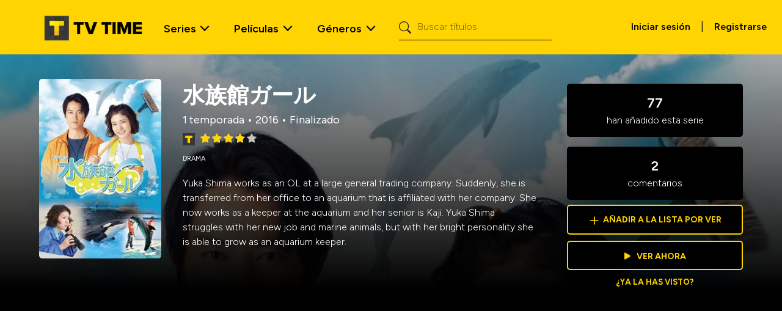

--- FILE ---
content_type: text/html; charset=utf-8
request_url: https://www.tvtime.com/es/show/313442
body_size: 34944
content:
<!DOCTYPE html><html lang="es"><head><meta charSet="utf-8"/><meta name="viewport" content="width=device-width, initial-scale=1"/><link rel="stylesheet" href="/_next/static/css/8c4e399d772c7760.css" data-precedence="next"/><link rel="stylesheet" href="/_next/static/css/455380e8d74e6160.css" data-precedence="next"/><link rel="stylesheet" href="/_next/static/css/c9095db647b2f4c5.css" data-precedence="next"/><link rel="stylesheet" href="/_next/static/css/dacb8f4295cc5c4b.css" data-precedence="next"/><link rel="stylesheet" href="/_next/static/css/354df19a7a0f3c34.css" data-precedence="next"/><link rel="stylesheet" href="/_next/static/css/4c4deb97646faeda.css" data-precedence="next"/><link rel="stylesheet" href="/_next/static/css/7c7e553a201b53ac.css" data-precedence="next"/><link rel="preload" as="script" fetchPriority="low" href="/_next/static/chunks/webpack-939b97b3724a707f.js"/><script src="/_next/static/chunks/fd9d1056-8ac77847945835a8.js" async=""></script><script src="/_next/static/chunks/2117-e6c0e01e5e3ffb50.js" async=""></script><script src="/_next/static/chunks/main-app-5294d1645fe5526e.js" async=""></script><script src="/_next/static/chunks/9324-be94937ec50fccec.js" async=""></script><script src="/_next/static/chunks/5878-929ef616ca9cdd47.js" async=""></script><script src="/_next/static/chunks/4085-d4df761fc6eb82a7.js" async=""></script><script src="/_next/static/chunks/2586-567c974f09b28ab7.js" async=""></script><script src="/_next/static/chunks/4272-b5a3adff55c32696.js" async=""></script><script src="/_next/static/chunks/1164-b6cab058630292fa.js" async=""></script><script src="/_next/static/chunks/8003-295790de52fe6ca2.js" async=""></script><script src="/_next/static/chunks/1189-564eeee1ecbf0520.js" async=""></script><script src="/_next/static/chunks/8989-bc8c7ac8a197376c.js" async=""></script><script src="/_next/static/chunks/app/%5Blocale%5D/show/%5Bid%5D/layout-0fe91da6f6a7489f.js" async=""></script><script src="/_next/static/chunks/app/not-found-5da4b6909855b6c0.js" async=""></script><script src="/_next/static/chunks/app/%5Blocale%5D/layout-dbdf5d1818914ac5.js" async=""></script><script src="/_next/static/chunks/8377-f75cd76167b2875c.js" async=""></script><script src="/_next/static/chunks/app/%5Blocale%5D/error-9df52a7f7ffd40af.js" async=""></script><script src="/_next/static/chunks/app/%5Blocale%5D/not-found-e77ae1ae9b5d976b.js" async=""></script><script src="/_next/static/chunks/6438-0aa4b6d21dccc6cf.js" async=""></script><script src="/_next/static/chunks/3186-288930e3a8999811.js" async=""></script><script src="/_next/static/chunks/7837-f70ff1574f80d1e3.js" async=""></script><script src="/_next/static/chunks/8178-5a513c1e79d9dad1.js" async=""></script><script src="/_next/static/chunks/5605-dd804b3c83a301c0.js" async=""></script><script src="/_next/static/chunks/app/%5Blocale%5D/show/%5Bid%5D/page-1687b7987d4ab539.js" async=""></script><link rel="preload" href="https://www.googletagmanager.com/gtm.js?id=GTM-NJX6QZW4" as="script"/><link rel="preload" href="https://adncdn.net/vHZcgL26" as="script"/><meta name="google-site-verification" content="I6RNEWfVuuMYh7ECM9bR3dzPk1qiuufc-5bepJWMlXM"/><link rel="preconnect" href="https://side-api.tvtime.com"/><title>水族館ガール | TV Time</title><meta name="description" content="Yuka Shima works as an OL at a large general trading company. Suddenly, she is transferred from her office to an aquarium that is affiliated with her company. She now works as a keeper at the aquarium and her senior is Kaji. Yuka Shima struggles with her new job and marine animals, but with her bright personality she is able to grow as an aquarium keeper."/><meta property="og:title" content="水族館ガール | TV Time"/><meta property="og:description" content="Yuka Shima works as an OL at a large general trading company. Suddenly, she is transferred from her office to an aquarium that is affiliated with her company. She now works as a keeper at the aquarium and her senior is Kaji. Yuka Shima struggles with her new job and marine animals, but with her bright personality she is able to grow as an aquarium keeper."/><meta property="og:url" content="https://www.tvtime.com/show/313442"/><meta property="og:site_name" content="TV Time"/><meta property="og:image" content="https://artworks.thetvdb.com/banners/posters/313442-1.jpg"/><meta property="og:image:width" content="200"/><meta property="og:image:height" content="300"/><meta property="og:type" content="website"/><meta name="twitter:card" content="summary_large_image"/><meta name="twitter:title" content="水族館ガール | TV Time"/><meta name="twitter:description" content="Yuka Shima works as an OL at a large general trading company. Suddenly, she is transferred from her office to an aquarium that is affiliated with her company. She now works as a keeper at the aquarium and her senior is Kaji. Yuka Shima struggles with her new job and marine animals, but with her bright personality she is able to grow as an aquarium keeper."/><meta name="twitter:image" content="https://artworks.thetvdb.com/banners/posters/313442-1.jpg"/><meta name="twitter:image:width" content="200"/><meta name="twitter:image:height" content="300"/><link rel="icon" href="/favicon.ico" type="image/x-icon" sizes="16x16"/><meta name="next-size-adjust"/><script src="/_next/static/chunks/polyfills-42372ed130431b0a.js" noModule=""></script></head><body class="__className_7d5794 container-fluid p-0"><nav class="navigation_wrapper__AIlLQ navbar navbar-expand-lg navbar-light"><div class="container-fluid"><a class="navigation_navbar_brand__Yra5q navbar-brand" href="/"><img alt="TV Time Logo" loading="lazy" width="175" height="56" decoding="async" data-nimg="1" class="d-inline-block align-text-top" style="color:transparent" srcSet="/_next/image?url=%2F_next%2Fstatic%2Fmedia%2Ftvtime-logo.0b7d6b3a.png&amp;w=256&amp;q=75 1x, /_next/image?url=%2F_next%2Fstatic%2Fmedia%2Ftvtime-logo.0b7d6b3a.png&amp;w=384&amp;q=75 2x" src="/_next/image?url=%2F_next%2Fstatic%2Fmedia%2Ftvtime-logo.0b7d6b3a.png&amp;w=384&amp;q=75"/></a><button aria-controls="offcanvasNavbar-expand-lg" type="button" aria-label="Toggle navigation" class="navbar-toggler collapsed"><span class="navbar-toggler-icon"></span></button><div id="offcanvasNavbar-expand-lg" class="offcanvas offcanvas-end" aria-labelledby="offcanvasNavbarLabel-expand-lg"><div class="mobile-menu-header offcanvas-header"><a href="/" class="navigation_navbar_brand__Yra5q navbar-brand"><img alt="TV Time Logo" loading="lazy" width="175" height="56" decoding="async" data-nimg="1" class="d-inline-block align-text-top" style="color:transparent" srcSet="/_next/image?url=%2F_next%2Fstatic%2Fmedia%2Ftvtime-logo.0b7d6b3a.png&amp;w=256&amp;q=75 1x, /_next/image?url=%2F_next%2Fstatic%2Fmedia%2Ftvtime-logo.0b7d6b3a.png&amp;w=384&amp;q=75 2x" src="/_next/image?url=%2F_next%2Fstatic%2Fmedia%2Ftvtime-logo.0b7d6b3a.png&amp;w=384&amp;q=75"/></a><button type="button" class="btn-close" aria-label="Close"></button></div><div class="offcanvas-body"><div class="justify-content-start flex-grow-1 pe-3 navbar-nav"><div class="navigation_nav_item__Na4x_ nav-item dropdown nav-item dropdown"><a id="shows-dropdown" aria-expanded="false" role="button" class="dropdown-toggle nav-link" tabindex="0" href="#">Series</a></div><div class="navigation_nav_item__Na4x_ nav-item dropdown nav-item dropdown"><a id="movies-dropdown" aria-expanded="false" role="button" class="dropdown-toggle nav-link" tabindex="0" href="#">Películas</a></div><div class="navigation_nav_item__Na4x_ nav-item dropdown menu_genres nav-item dropdown"><a id="genres-dropdown" aria-expanded="false" role="button" class="dropdown-toggle nav-link" tabindex="0" href="#">Géneros</a></div><form class="d-flex ms-3"><span class="search_search_icon__NVZto"><i class="bi bi-search"></i></span><input placeholder="Buscar títulos" aria-label="Buscar" type="search" class="search_input_search__yFCaE form-control" value=""/></form><div class="navigation_mobile_signup__vaTIa text-center"><a href="https://app.tvtime.com?mode=auth" class="navigation_primaryButton__mOCY7 btn btn-dark link-underline link-underline-opacity-0 link-underline-opacity-0-hover text-uppercase mt-1 px-4 py-2 fw-medium" role="button">Regístrate gratis</a><span>¿Ya tienes cuenta?<!-- --> <a class="fw-semibold" href="https://app.tvtime.com?mode=auth">Iniciar sesión</a></span></div></div><div class="d-flex d-none d-lg-block pt-1"><a class="btn fw-semibold" href="https://app.tvtime.com?mode=auth">Iniciar sesión</a> <!-- -->|<!-- --> <a class="btn fw-semibold" href="https://app.tvtime.com?mode=auth">Registrarse</a></div></div></div></div></nav><main><header><div class="header_media_header__gcyv1 header_media_header_overlay__ddw2X"><img alt="水族館ガール" loading="lazy" decoding="async" data-nimg="fill" class="z-n1" style="position:absolute;height:100%;width:100%;left:0;top:0;right:0;bottom:0;object-fit:cover;object-position:top;color:transparent" sizes="100vw" srcSet="/_next/image?url=https%3A%2F%2Fartworks.thetvdb.com%2Fbanners%2Ffanart%2Foriginal%2F313442-1.jpg&amp;w=640&amp;q=75 640w, /_next/image?url=https%3A%2F%2Fartworks.thetvdb.com%2Fbanners%2Ffanart%2Foriginal%2F313442-1.jpg&amp;w=750&amp;q=75 750w, /_next/image?url=https%3A%2F%2Fartworks.thetvdb.com%2Fbanners%2Ffanart%2Foriginal%2F313442-1.jpg&amp;w=828&amp;q=75 828w, /_next/image?url=https%3A%2F%2Fartworks.thetvdb.com%2Fbanners%2Ffanart%2Foriginal%2F313442-1.jpg&amp;w=1080&amp;q=75 1080w, /_next/image?url=https%3A%2F%2Fartworks.thetvdb.com%2Fbanners%2Ffanart%2Foriginal%2F313442-1.jpg&amp;w=1200&amp;q=75 1200w, /_next/image?url=https%3A%2F%2Fartworks.thetvdb.com%2Fbanners%2Ffanart%2Foriginal%2F313442-1.jpg&amp;w=1920&amp;q=75 1920w, /_next/image?url=https%3A%2F%2Fartworks.thetvdb.com%2Fbanners%2Ffanart%2Foriginal%2F313442-1.jpg&amp;w=2048&amp;q=75 2048w, /_next/image?url=https%3A%2F%2Fartworks.thetvdb.com%2Fbanners%2Ffanart%2Foriginal%2F313442-1.jpg&amp;w=3840&amp;q=75 3840w" src="/_next/image?url=https%3A%2F%2Fartworks.thetvdb.com%2Fbanners%2Ffanart%2Foriginal%2F313442-1.jpg&amp;w=3840&amp;q=75"/><div class="header_media_detail__H_K2X"><div class="header_poster_wrapper__2QKmY z-2"><div class="header_poster__a_C1G"><img alt="水族館ガール" loading="lazy" width="200" height="300" decoding="async" data-nimg="1" style="color:transparent" srcSet="/_next/image?url=https%3A%2F%2Fartworks.thetvdb.com%2Fbanners%2Fposters%2F313442-1.jpg&amp;w=256&amp;q=75 1x, /_next/image?url=https%3A%2F%2Fartworks.thetvdb.com%2Fbanners%2Fposters%2F313442-1.jpg&amp;w=640&amp;q=75 2x" src="/_next/image?url=https%3A%2F%2Fartworks.thetvdb.com%2Fbanners%2Fposters%2F313442-1.jpg&amp;w=640&amp;q=75"/><div class="undefined"></div></div></div><div class="header_description_wrapper__1LR7j z-1"><div class="header_description____Zx0"><div class="header_name__Hu6fh">水族館ガール</div><div class="header_seasons__oQgbo">1 temporada<!-- --> • <!-- -->2016<!-- --> • <!-- -->Finalizado</div><div class="rating_rating__MRBsU" data-rating="3.77"><img alt="TVT Rating" loading="lazy" width="25" height="25" decoding="async" data-nimg="1" style="color:transparent" srcSet="/_next/image?url=%2Fstatic%2Ftvt_rating_logo.webp&amp;w=32&amp;q=75 1x, /_next/image?url=%2Fstatic%2Ftvt_rating_logo.webp&amp;w=64&amp;q=75 2x" src="/_next/image?url=%2Fstatic%2Ftvt_rating_logo.webp&amp;w=64&amp;q=75"/><div class="rating_star_rating__qWvEp"><div class="rating_back_stars__xLIwp"><i class="bi bi-star-fill" aria-hidden="true"></i><i class="bi bi-star-fill" aria-hidden="true"></i><i class="bi bi-star-fill" aria-hidden="true"></i><i class="bi bi-star-fill" aria-hidden="true"></i><i class="bi bi-star-fill" aria-hidden="true"></i><div class="rating_front_stars__lxbBH" style="width:75.4%"><i class="bi bi-star-fill" aria-hidden="true"></i><i class="bi bi-star-fill" aria-hidden="true"></i><i class="bi bi-star-fill" aria-hidden="true"></i><i class="bi bi-star-fill" aria-hidden="true"></i><i class="bi bi-star-fill" aria-hidden="true"></i></div></div></div></div><div class="header_genres__VbXDF"><span>Drama</span></div><div class="header_overview__vuZwx">Yuka Shima works as an OL at a large general trading company. Suddenly, she is transferred from her office to an aquarium that is affiliated with her company. She now works as a keeper at the aquarium and her senior is Kaji. Yuka Shima struggles with her new job and marine animals, but with her bright personality she is able to grow as an aquarium keeper.</div><div></div></div></div><div class="header_overview_mobile__HHRKs z-1">Yuka Shima works as an OL at a large general trading company. Suddenly, she is transferred from her office to an aquarium that is affiliated with her company. She now works as a keeper at the aquarium and her senior is Kaji. Yuka Shima struggles with her new job and marine animals, but with her bright personality she is able to grow as an aquarium keeper.</div><div class="header_stats_wrapper__8cCGp z-1"><div class="header_stats__COgOr"><div class="header_top__QtEO7"><div class="header_added__FOr1M"><span>77</span> han añadido esta serie</div><div class="header_comments__In0eT"><span>2</span> comentarios</div></div><a class="header_btn__9bxGl header_add_to_watchlist__JCeMy" href="https://app.tvtime.com/series/34978588-24e0-4f36-875a-2f993527014f"><span>+</span><div class="header_add__GmlEW">Añadir a la lista por ver</div></a><a class="header_btn__9bxGl header_watch_now__i_QFX" href="https://app.tvtime.com/series/34978588-24e0-4f36-875a-2f993527014f"><i class="header_watch_now_icon__SFDTn bi bi-play-fill"></i>Ver ahora</a><a class="header_seen__J0Jpe" href="https://app.tvtime.com/series/34978588-24e0-4f36-875a-2f993527014f">¿Ya la has visto?</a></div></div></div></div></header><section class="carousel_wrapper foundation_carousel__nf9bK episodes entity"><div class="foundation_header__g2gHt carousel_header"><h2>Episodios</h2></div><div class="slick-slider episodes slick-initialized" dir="ltr"><div data-role="none" class="slick-arrow slick-prev slick-disabled" style="display:block"><div class="foundation_prev__xeibg prev-arrow"><img alt="Prev" loading="lazy" width="24" height="40" decoding="async" data-nimg="1" class="foundation_arrow__R9L0a" style="color:transparent" srcSet="/_next/image?url=%2Fstatic%2Farrow_large_yellow.svg&amp;w=32&amp;q=75 1x, /_next/image?url=%2Fstatic%2Farrow_large_yellow.svg&amp;w=48&amp;q=75 2x" src="/_next/image?url=%2Fstatic%2Farrow_large_yellow.svg&amp;w=48&amp;q=75"/><div class="foundation_arrowBkg__h_ZET arrow-bkg"></div></div></div><div class="slick-list"><div class="slick-track" style="width:0px;left:0px"><div style="outline:none" data-index="0" class="slick-slide slick-active slick-current" tabindex="-1" aria-hidden="false"><div><div tabindex="-1" style="width:100%;display:inline-block"><a class="episodes" href="https://app.tvtime.com/show/34978588-24e0-4f36-875a-2f993527014f/episode/13b577bd-67db-47bf-be93-f401dc0631eb"><div class="item_item__7LzaT item_itemOverlay__DOSOS episodes-item slider-item card border-0"><img alt="Episode 1" loading="lazy" width="265" height="150" decoding="async" data-nimg="1" class="card-img" style="color:transparent;object-fit:cover;object-position:center;width:265px;height:150px;background-size:cover;background-position:center;background-repeat:no-repeat;background-image:url(&quot;data:image/svg+xml;charset=utf-8,%3Csvg xmlns=&#x27;http://www.w3.org/2000/svg&#x27; viewBox=&#x27;0 0 265 150&#x27;%3E%3Cfilter id=&#x27;b&#x27; color-interpolation-filters=&#x27;sRGB&#x27;%3E%3CfeGaussianBlur stdDeviation=&#x27;20&#x27;/%3E%3CfeColorMatrix values=&#x27;1 0 0 0 0 0 1 0 0 0 0 0 1 0 0 0 0 0 100 -1&#x27; result=&#x27;s&#x27;/%3E%3CfeFlood x=&#x27;0&#x27; y=&#x27;0&#x27; width=&#x27;100%25&#x27; height=&#x27;100%25&#x27;/%3E%3CfeComposite operator=&#x27;out&#x27; in=&#x27;s&#x27;/%3E%3CfeComposite in2=&#x27;SourceGraphic&#x27;/%3E%3CfeGaussianBlur stdDeviation=&#x27;20&#x27;/%3E%3C/filter%3E%3Cimage width=&#x27;100%25&#x27; height=&#x27;100%25&#x27; x=&#x27;0&#x27; y=&#x27;0&#x27; preserveAspectRatio=&#x27;none&#x27; style=&#x27;filter: url(%23b);&#x27; href=&#x27;[data-uri]&#x27;/%3E%3C/svg%3E&quot;)" srcSet="/_next/image?url=%2Fstatic%2Fplaceholders%2Fplaceholder_banner.svg&amp;w=384&amp;q=75 1x, /_next/image?url=%2Fstatic%2Fplaceholders%2Fplaceholder_banner.svg&amp;w=640&amp;q=75 2x" src="/_next/image?url=%2Fstatic%2Fplaceholders%2Fplaceholder_banner.svg&amp;w=640&amp;q=75"/><div class="item_itemInfo__mGVnC item-info card-img-overlay d-flex flex-column justify-content-end z-2"><h5 class=" card-title">S01 | E01</h5><ul class="list-unstyled metadata card-subtitle"><li class="name">Episode 1</li><li class="air-date">Jun 17, 2016</li></ul></div></div></a></div></div></div><div style="outline:none" data-index="1" class="slick-slide slick-active" tabindex="-1" aria-hidden="false"><div><div tabindex="-1" style="width:100%;display:inline-block"><a class="episodes" href="https://app.tvtime.com/show/34978588-24e0-4f36-875a-2f993527014f/episode/1f194b03-f22e-4f47-bcbc-b37aba21c0f7"><div class="item_item__7LzaT item_itemOverlay__DOSOS episodes-item slider-item card border-0"><img alt="Episode 2" loading="lazy" width="265" height="150" decoding="async" data-nimg="1" class="card-img" style="color:transparent;object-fit:cover;object-position:center;width:265px;height:150px;background-size:cover;background-position:center;background-repeat:no-repeat;background-image:url(&quot;data:image/svg+xml;charset=utf-8,%3Csvg xmlns=&#x27;http://www.w3.org/2000/svg&#x27; viewBox=&#x27;0 0 265 150&#x27;%3E%3Cfilter id=&#x27;b&#x27; color-interpolation-filters=&#x27;sRGB&#x27;%3E%3CfeGaussianBlur stdDeviation=&#x27;20&#x27;/%3E%3CfeColorMatrix values=&#x27;1 0 0 0 0 0 1 0 0 0 0 0 1 0 0 0 0 0 100 -1&#x27; result=&#x27;s&#x27;/%3E%3CfeFlood x=&#x27;0&#x27; y=&#x27;0&#x27; width=&#x27;100%25&#x27; height=&#x27;100%25&#x27;/%3E%3CfeComposite operator=&#x27;out&#x27; in=&#x27;s&#x27;/%3E%3CfeComposite in2=&#x27;SourceGraphic&#x27;/%3E%3CfeGaussianBlur stdDeviation=&#x27;20&#x27;/%3E%3C/filter%3E%3Cimage width=&#x27;100%25&#x27; height=&#x27;100%25&#x27; x=&#x27;0&#x27; y=&#x27;0&#x27; preserveAspectRatio=&#x27;none&#x27; style=&#x27;filter: url(%23b);&#x27; href=&#x27;[data-uri]&#x27;/%3E%3C/svg%3E&quot;)" srcSet="/_next/image?url=%2Fstatic%2Fplaceholders%2Fplaceholder_banner.svg&amp;w=384&amp;q=75 1x, /_next/image?url=%2Fstatic%2Fplaceholders%2Fplaceholder_banner.svg&amp;w=640&amp;q=75 2x" src="/_next/image?url=%2Fstatic%2Fplaceholders%2Fplaceholder_banner.svg&amp;w=640&amp;q=75"/><div class="item_itemInfo__mGVnC item-info card-img-overlay d-flex flex-column justify-content-end z-2"><h5 class=" card-title">S01 | E02</h5><ul class="list-unstyled metadata card-subtitle"><li class="name">Episode 2</li><li class="air-date">Jun 24, 2016</li></ul></div></div></a></div></div></div><div style="outline:none" data-index="2" class="slick-slide slick-active" tabindex="-1" aria-hidden="false"><div><div tabindex="-1" style="width:100%;display:inline-block"><a class="episodes" href="https://app.tvtime.com/show/34978588-24e0-4f36-875a-2f993527014f/episode/6c24feb7-26d5-4502-b0a4-7af74d05d753"><div class="item_item__7LzaT item_itemOverlay__DOSOS episodes-item slider-item card border-0"><img alt="Episode 3" loading="lazy" width="265" height="150" decoding="async" data-nimg="1" class="card-img" style="color:transparent;object-fit:cover;object-position:center;width:265px;height:150px;background-size:cover;background-position:center;background-repeat:no-repeat;background-image:url(&quot;data:image/svg+xml;charset=utf-8,%3Csvg xmlns=&#x27;http://www.w3.org/2000/svg&#x27; viewBox=&#x27;0 0 265 150&#x27;%3E%3Cfilter id=&#x27;b&#x27; color-interpolation-filters=&#x27;sRGB&#x27;%3E%3CfeGaussianBlur stdDeviation=&#x27;20&#x27;/%3E%3CfeColorMatrix values=&#x27;1 0 0 0 0 0 1 0 0 0 0 0 1 0 0 0 0 0 100 -1&#x27; result=&#x27;s&#x27;/%3E%3CfeFlood x=&#x27;0&#x27; y=&#x27;0&#x27; width=&#x27;100%25&#x27; height=&#x27;100%25&#x27;/%3E%3CfeComposite operator=&#x27;out&#x27; in=&#x27;s&#x27;/%3E%3CfeComposite in2=&#x27;SourceGraphic&#x27;/%3E%3CfeGaussianBlur stdDeviation=&#x27;20&#x27;/%3E%3C/filter%3E%3Cimage width=&#x27;100%25&#x27; height=&#x27;100%25&#x27; x=&#x27;0&#x27; y=&#x27;0&#x27; preserveAspectRatio=&#x27;none&#x27; style=&#x27;filter: url(%23b);&#x27; href=&#x27;[data-uri]&#x27;/%3E%3C/svg%3E&quot;)" srcSet="/_next/image?url=%2Fstatic%2Fplaceholders%2Fplaceholder_banner.svg&amp;w=384&amp;q=75 1x, /_next/image?url=%2Fstatic%2Fplaceholders%2Fplaceholder_banner.svg&amp;w=640&amp;q=75 2x" src="/_next/image?url=%2Fstatic%2Fplaceholders%2Fplaceholder_banner.svg&amp;w=640&amp;q=75"/><div class="item_itemInfo__mGVnC item-info card-img-overlay d-flex flex-column justify-content-end z-2"><h5 class=" card-title">S01 | E03</h5><ul class="list-unstyled metadata card-subtitle"><li class="name">Episode 3</li><li class="air-date">Jul 1, 2016</li></ul></div></div></a></div></div></div><div style="outline:none" data-index="3" class="slick-slide slick-active" tabindex="-1" aria-hidden="false"><div><div tabindex="-1" style="width:100%;display:inline-block"><a class="episodes" href="https://app.tvtime.com/show/34978588-24e0-4f36-875a-2f993527014f/episode/7e933815-ba0c-4aa4-aac3-e36d568094bb"><div class="item_item__7LzaT item_itemOverlay__DOSOS episodes-item slider-item card border-0"><img alt="Episode 4" loading="lazy" width="265" height="150" decoding="async" data-nimg="1" class="card-img" style="color:transparent;object-fit:cover;object-position:center;width:265px;height:150px;background-size:cover;background-position:center;background-repeat:no-repeat;background-image:url(&quot;data:image/svg+xml;charset=utf-8,%3Csvg xmlns=&#x27;http://www.w3.org/2000/svg&#x27; viewBox=&#x27;0 0 265 150&#x27;%3E%3Cfilter id=&#x27;b&#x27; color-interpolation-filters=&#x27;sRGB&#x27;%3E%3CfeGaussianBlur stdDeviation=&#x27;20&#x27;/%3E%3CfeColorMatrix values=&#x27;1 0 0 0 0 0 1 0 0 0 0 0 1 0 0 0 0 0 100 -1&#x27; result=&#x27;s&#x27;/%3E%3CfeFlood x=&#x27;0&#x27; y=&#x27;0&#x27; width=&#x27;100%25&#x27; height=&#x27;100%25&#x27;/%3E%3CfeComposite operator=&#x27;out&#x27; in=&#x27;s&#x27;/%3E%3CfeComposite in2=&#x27;SourceGraphic&#x27;/%3E%3CfeGaussianBlur stdDeviation=&#x27;20&#x27;/%3E%3C/filter%3E%3Cimage width=&#x27;100%25&#x27; height=&#x27;100%25&#x27; x=&#x27;0&#x27; y=&#x27;0&#x27; preserveAspectRatio=&#x27;none&#x27; style=&#x27;filter: url(%23b);&#x27; href=&#x27;[data-uri]&#x27;/%3E%3C/svg%3E&quot;)" srcSet="/_next/image?url=%2Fstatic%2Fplaceholders%2Fplaceholder_banner.svg&amp;w=384&amp;q=75 1x, /_next/image?url=%2Fstatic%2Fplaceholders%2Fplaceholder_banner.svg&amp;w=640&amp;q=75 2x" src="/_next/image?url=%2Fstatic%2Fplaceholders%2Fplaceholder_banner.svg&amp;w=640&amp;q=75"/><div class="item_itemInfo__mGVnC item-info card-img-overlay d-flex flex-column justify-content-end z-2"><h5 class=" card-title">S01 | E04</h5><ul class="list-unstyled metadata card-subtitle"><li class="name">Episode 4</li><li class="air-date">Jul 8, 2016</li></ul></div></div></a></div></div></div><div style="outline:none" data-index="4" class="slick-slide slick-active" tabindex="-1" aria-hidden="false"><div><div tabindex="-1" style="width:100%;display:inline-block"><a class="episodes" href="https://app.tvtime.com/show/34978588-24e0-4f36-875a-2f993527014f/episode/9fd703a4-e2d0-44fb-b436-fb6f6766acc1"><div class="item_item__7LzaT item_itemOverlay__DOSOS episodes-item slider-item card border-0"><img alt="Episode 5" loading="lazy" width="265" height="150" decoding="async" data-nimg="1" class="card-img" style="color:transparent;object-fit:cover;object-position:center;width:265px;height:150px;background-size:cover;background-position:center;background-repeat:no-repeat;background-image:url(&quot;data:image/svg+xml;charset=utf-8,%3Csvg xmlns=&#x27;http://www.w3.org/2000/svg&#x27; viewBox=&#x27;0 0 265 150&#x27;%3E%3Cfilter id=&#x27;b&#x27; color-interpolation-filters=&#x27;sRGB&#x27;%3E%3CfeGaussianBlur stdDeviation=&#x27;20&#x27;/%3E%3CfeColorMatrix values=&#x27;1 0 0 0 0 0 1 0 0 0 0 0 1 0 0 0 0 0 100 -1&#x27; result=&#x27;s&#x27;/%3E%3CfeFlood x=&#x27;0&#x27; y=&#x27;0&#x27; width=&#x27;100%25&#x27; height=&#x27;100%25&#x27;/%3E%3CfeComposite operator=&#x27;out&#x27; in=&#x27;s&#x27;/%3E%3CfeComposite in2=&#x27;SourceGraphic&#x27;/%3E%3CfeGaussianBlur stdDeviation=&#x27;20&#x27;/%3E%3C/filter%3E%3Cimage width=&#x27;100%25&#x27; height=&#x27;100%25&#x27; x=&#x27;0&#x27; y=&#x27;0&#x27; preserveAspectRatio=&#x27;none&#x27; style=&#x27;filter: url(%23b);&#x27; href=&#x27;[data-uri]&#x27;/%3E%3C/svg%3E&quot;)" srcSet="/_next/image?url=%2Fstatic%2Fplaceholders%2Fplaceholder_banner.svg&amp;w=384&amp;q=75 1x, /_next/image?url=%2Fstatic%2Fplaceholders%2Fplaceholder_banner.svg&amp;w=640&amp;q=75 2x" src="/_next/image?url=%2Fstatic%2Fplaceholders%2Fplaceholder_banner.svg&amp;w=640&amp;q=75"/><div class="item_itemInfo__mGVnC item-info card-img-overlay d-flex flex-column justify-content-end z-2"><h5 class=" card-title">S01 | E05</h5><ul class="list-unstyled metadata card-subtitle"><li class="name">Episode 5</li><li class="air-date">Jul 15, 2016</li></ul></div></div></a></div></div></div><div style="outline:none" data-index="5" class="slick-slide" tabindex="-1" aria-hidden="true"><div><div tabindex="-1" style="width:100%;display:inline-block"><a class="episodes" href="https://app.tvtime.com/show/34978588-24e0-4f36-875a-2f993527014f/episode/04ee3ecf-caf5-4fd5-8807-a3cc01c06b9e"><div class="item_item__7LzaT item_itemOverlay__DOSOS episodes-item slider-item card border-0"><img alt="Episode 6" loading="lazy" width="265" height="150" decoding="async" data-nimg="1" class="card-img" style="color:transparent;object-fit:cover;object-position:center;width:265px;height:150px;background-size:cover;background-position:center;background-repeat:no-repeat;background-image:url(&quot;data:image/svg+xml;charset=utf-8,%3Csvg xmlns=&#x27;http://www.w3.org/2000/svg&#x27; viewBox=&#x27;0 0 265 150&#x27;%3E%3Cfilter id=&#x27;b&#x27; color-interpolation-filters=&#x27;sRGB&#x27;%3E%3CfeGaussianBlur stdDeviation=&#x27;20&#x27;/%3E%3CfeColorMatrix values=&#x27;1 0 0 0 0 0 1 0 0 0 0 0 1 0 0 0 0 0 100 -1&#x27; result=&#x27;s&#x27;/%3E%3CfeFlood x=&#x27;0&#x27; y=&#x27;0&#x27; width=&#x27;100%25&#x27; height=&#x27;100%25&#x27;/%3E%3CfeComposite operator=&#x27;out&#x27; in=&#x27;s&#x27;/%3E%3CfeComposite in2=&#x27;SourceGraphic&#x27;/%3E%3CfeGaussianBlur stdDeviation=&#x27;20&#x27;/%3E%3C/filter%3E%3Cimage width=&#x27;100%25&#x27; height=&#x27;100%25&#x27; x=&#x27;0&#x27; y=&#x27;0&#x27; preserveAspectRatio=&#x27;none&#x27; style=&#x27;filter: url(%23b);&#x27; href=&#x27;[data-uri]&#x27;/%3E%3C/svg%3E&quot;)" srcSet="/_next/image?url=%2Fstatic%2Fplaceholders%2Fplaceholder_banner.svg&amp;w=384&amp;q=75 1x, /_next/image?url=%2Fstatic%2Fplaceholders%2Fplaceholder_banner.svg&amp;w=640&amp;q=75 2x" src="/_next/image?url=%2Fstatic%2Fplaceholders%2Fplaceholder_banner.svg&amp;w=640&amp;q=75"/><div class="item_itemInfo__mGVnC item-info card-img-overlay d-flex flex-column justify-content-end z-2"><h5 class=" card-title">S01 | E06</h5><ul class="list-unstyled metadata card-subtitle"><li class="name">Episode 6</li><li class="air-date">Aug 26, 2016</li></ul></div></div></a></div></div></div><div style="outline:none" data-index="6" class="slick-slide" tabindex="-1" aria-hidden="true"><div><div tabindex="-1" style="width:100%;display:inline-block"><a class="episodes" href="https://app.tvtime.com/show/34978588-24e0-4f36-875a-2f993527014f/episode/2e8d62a0-3806-41ed-993d-23bb5f590f6c"><div class="item_item__7LzaT item_itemOverlay__DOSOS episodes-item slider-item card border-0"><img alt="Episode 7" loading="lazy" width="265" height="150" decoding="async" data-nimg="1" class="card-img" style="color:transparent;object-fit:cover;object-position:center;width:265px;height:150px;background-size:cover;background-position:center;background-repeat:no-repeat;background-image:url(&quot;data:image/svg+xml;charset=utf-8,%3Csvg xmlns=&#x27;http://www.w3.org/2000/svg&#x27; viewBox=&#x27;0 0 265 150&#x27;%3E%3Cfilter id=&#x27;b&#x27; color-interpolation-filters=&#x27;sRGB&#x27;%3E%3CfeGaussianBlur stdDeviation=&#x27;20&#x27;/%3E%3CfeColorMatrix values=&#x27;1 0 0 0 0 0 1 0 0 0 0 0 1 0 0 0 0 0 100 -1&#x27; result=&#x27;s&#x27;/%3E%3CfeFlood x=&#x27;0&#x27; y=&#x27;0&#x27; width=&#x27;100%25&#x27; height=&#x27;100%25&#x27;/%3E%3CfeComposite operator=&#x27;out&#x27; in=&#x27;s&#x27;/%3E%3CfeComposite in2=&#x27;SourceGraphic&#x27;/%3E%3CfeGaussianBlur stdDeviation=&#x27;20&#x27;/%3E%3C/filter%3E%3Cimage width=&#x27;100%25&#x27; height=&#x27;100%25&#x27; x=&#x27;0&#x27; y=&#x27;0&#x27; preserveAspectRatio=&#x27;none&#x27; style=&#x27;filter: url(%23b);&#x27; href=&#x27;[data-uri]&#x27;/%3E%3C/svg%3E&quot;)" srcSet="/_next/image?url=%2Fstatic%2Fplaceholders%2Fplaceholder_banner.svg&amp;w=384&amp;q=75 1x, /_next/image?url=%2Fstatic%2Fplaceholders%2Fplaceholder_banner.svg&amp;w=640&amp;q=75 2x" src="/_next/image?url=%2Fstatic%2Fplaceholders%2Fplaceholder_banner.svg&amp;w=640&amp;q=75"/><div class="item_itemInfo__mGVnC item-info card-img-overlay d-flex flex-column justify-content-end z-2"><h5 class=" card-title">S01 | E07</h5><ul class="list-unstyled metadata card-subtitle"><li class="name">Episode 7</li><li class="air-date">Sep 2, 2016</li></ul></div></div></a></div></div></div></div></div><div data-role="none" class="slick-arrow slick-next" style="display:block"><div class="foundation_next__Hz2WG next-arrow"><img alt="Next" loading="lazy" width="24" height="40" decoding="async" data-nimg="1" class="foundation_arrow__R9L0a" style="color:transparent" srcSet="/_next/image?url=%2Fstatic%2Farrow_large_yellow.svg&amp;w=32&amp;q=75 1x, /_next/image?url=%2Fstatic%2Farrow_large_yellow.svg&amp;w=48&amp;q=75 2x" src="/_next/image?url=%2Fstatic%2Farrow_large_yellow.svg&amp;w=48&amp;q=75"/><div class="foundation_arrowBkg__h_ZET arrow-bkg"></div></div></div></div></section><div class="spinner_spin_loader_wrap__m0C1t"><div class="spinner_spin_loader__BMaBy" aria-hidden="true"></div></div><section class="carousel_wrapper foundation_carousel__nf9bK similar entity"><div class="foundation_header__g2gHt carousel_header"><h2>La gente también ha visto</h2></div><div class="slick-slider similar slick-initialized" dir="ltr"><div data-role="none" class="slick-arrow slick-prev slick-disabled" style="display:block"><div class="foundation_prev__xeibg prev-arrow"><img alt="Prev" loading="lazy" width="24" height="40" decoding="async" data-nimg="1" class="foundation_arrow__R9L0a" style="color:transparent" srcSet="/_next/image?url=%2Fstatic%2Farrow_large_yellow.svg&amp;w=32&amp;q=75 1x, /_next/image?url=%2Fstatic%2Farrow_large_yellow.svg&amp;w=48&amp;q=75 2x" src="/_next/image?url=%2Fstatic%2Farrow_large_yellow.svg&amp;w=48&amp;q=75"/><div class="foundation_arrowBkg__h_ZET arrow-bkg"></div></div></div><div class="slick-list"><div class="slick-track" style="width:0px;left:0px"><div style="outline:none" data-index="0" class="slick-slide slick-active slick-current" tabindex="-1" aria-hidden="false"><div><div tabindex="-1" style="width:100%;display:inline-block"><a class="similar" href="/show/79168"><div class="item_item__7LzaT item_itemOverlay__DOSOS similar-item slider-item card border-0"><img alt="Friends" loading="lazy" width="265" height="150" decoding="async" data-nimg="1" class="card-img" style="color:transparent;object-fit:cover;object-position:top;width:265px;height:150px;background-size:cover;background-position:top;background-repeat:no-repeat;background-image:url(&quot;data:image/svg+xml;charset=utf-8,%3Csvg xmlns=&#x27;http://www.w3.org/2000/svg&#x27; viewBox=&#x27;0 0 265 150&#x27;%3E%3Cfilter id=&#x27;b&#x27; color-interpolation-filters=&#x27;sRGB&#x27;%3E%3CfeGaussianBlur stdDeviation=&#x27;20&#x27;/%3E%3CfeColorMatrix values=&#x27;1 0 0 0 0 0 1 0 0 0 0 0 1 0 0 0 0 0 100 -1&#x27; result=&#x27;s&#x27;/%3E%3CfeFlood x=&#x27;0&#x27; y=&#x27;0&#x27; width=&#x27;100%25&#x27; height=&#x27;100%25&#x27;/%3E%3CfeComposite operator=&#x27;out&#x27; in=&#x27;s&#x27;/%3E%3CfeComposite in2=&#x27;SourceGraphic&#x27;/%3E%3CfeGaussianBlur stdDeviation=&#x27;20&#x27;/%3E%3C/filter%3E%3Cimage width=&#x27;100%25&#x27; height=&#x27;100%25&#x27; x=&#x27;0&#x27; y=&#x27;0&#x27; preserveAspectRatio=&#x27;none&#x27; style=&#x27;filter: url(%23b);&#x27; href=&#x27;[data-uri]&#x27;/%3E%3C/svg%3E&quot;)" srcSet="/_next/image?url=https%3A%2F%2Fartworks.thetvdb.com%2Fbanners%2Fposters%2F79168-27_t.jpg&amp;w=384&amp;q=75 1x, /_next/image?url=https%3A%2F%2Fartworks.thetvdb.com%2Fbanners%2Fposters%2F79168-27_t.jpg&amp;w=640&amp;q=75 2x" src="/_next/image?url=https%3A%2F%2Fartworks.thetvdb.com%2Fbanners%2Fposters%2F79168-27_t.jpg&amp;w=640&amp;q=75"/><div class="item_itemInfo__mGVnC item-info card-img-overlay d-flex flex-column justify-content-end z-2"><h5 class="card-title m-0">Friends</h5></div></div></a></div></div></div><div style="outline:none" data-index="1" class="slick-slide slick-active" tabindex="-1" aria-hidden="false"><div><div tabindex="-1" style="width:100%;display:inline-block"><a class="similar" href="/show/305574"><div class="item_item__7LzaT item_itemOverlay__DOSOS similar-item slider-item card border-0"><img alt="The Crown" loading="lazy" width="265" height="150" decoding="async" data-nimg="1" class="card-img" style="color:transparent;object-fit:cover;object-position:top;width:265px;height:150px;background-size:cover;background-position:top;background-repeat:no-repeat;background-image:url(&quot;data:image/svg+xml;charset=utf-8,%3Csvg xmlns=&#x27;http://www.w3.org/2000/svg&#x27; viewBox=&#x27;0 0 265 150&#x27;%3E%3Cfilter id=&#x27;b&#x27; color-interpolation-filters=&#x27;sRGB&#x27;%3E%3CfeGaussianBlur stdDeviation=&#x27;20&#x27;/%3E%3CfeColorMatrix values=&#x27;1 0 0 0 0 0 1 0 0 0 0 0 1 0 0 0 0 0 100 -1&#x27; result=&#x27;s&#x27;/%3E%3CfeFlood x=&#x27;0&#x27; y=&#x27;0&#x27; width=&#x27;100%25&#x27; height=&#x27;100%25&#x27;/%3E%3CfeComposite operator=&#x27;out&#x27; in=&#x27;s&#x27;/%3E%3CfeComposite in2=&#x27;SourceGraphic&#x27;/%3E%3CfeGaussianBlur stdDeviation=&#x27;20&#x27;/%3E%3C/filter%3E%3Cimage width=&#x27;100%25&#x27; height=&#x27;100%25&#x27; x=&#x27;0&#x27; y=&#x27;0&#x27; preserveAspectRatio=&#x27;none&#x27; style=&#x27;filter: url(%23b);&#x27; href=&#x27;[data-uri]&#x27;/%3E%3C/svg%3E&quot;)" srcSet="/_next/image?url=https%3A%2F%2Fartworks.thetvdb.com%2Fbanners%2Fposters%2F305574-3_t.jpg&amp;w=384&amp;q=75 1x, /_next/image?url=https%3A%2F%2Fartworks.thetvdb.com%2Fbanners%2Fposters%2F305574-3_t.jpg&amp;w=640&amp;q=75 2x" src="/_next/image?url=https%3A%2F%2Fartworks.thetvdb.com%2Fbanners%2Fposters%2F305574-3_t.jpg&amp;w=640&amp;q=75"/><div class="item_itemInfo__mGVnC item-info card-img-overlay d-flex flex-column justify-content-end z-2"><h5 class="card-title m-0">The Crown</h5></div></div></a></div></div></div><div style="outline:none" data-index="2" class="slick-slide slick-active" tabindex="-1" aria-hidden="false"><div><div tabindex="-1" style="width:100%;display:inline-block"><a class="similar" href="/show/354198"><div class="item_item__7LzaT item_itemOverlay__DOSOS similar-item slider-item card border-0"><img alt="Kaguya-sama: Love Is War" loading="lazy" width="265" height="150" decoding="async" data-nimg="1" class="card-img" style="color:transparent;object-fit:cover;object-position:top;width:265px;height:150px;background-size:cover;background-position:top;background-repeat:no-repeat;background-image:url(&quot;data:image/svg+xml;charset=utf-8,%3Csvg xmlns=&#x27;http://www.w3.org/2000/svg&#x27; viewBox=&#x27;0 0 265 150&#x27;%3E%3Cfilter id=&#x27;b&#x27; color-interpolation-filters=&#x27;sRGB&#x27;%3E%3CfeGaussianBlur stdDeviation=&#x27;20&#x27;/%3E%3CfeColorMatrix values=&#x27;1 0 0 0 0 0 1 0 0 0 0 0 1 0 0 0 0 0 100 -1&#x27; result=&#x27;s&#x27;/%3E%3CfeFlood x=&#x27;0&#x27; y=&#x27;0&#x27; width=&#x27;100%25&#x27; height=&#x27;100%25&#x27;/%3E%3CfeComposite operator=&#x27;out&#x27; in=&#x27;s&#x27;/%3E%3CfeComposite in2=&#x27;SourceGraphic&#x27;/%3E%3CfeGaussianBlur stdDeviation=&#x27;20&#x27;/%3E%3C/filter%3E%3Cimage width=&#x27;100%25&#x27; height=&#x27;100%25&#x27; x=&#x27;0&#x27; y=&#x27;0&#x27; preserveAspectRatio=&#x27;none&#x27; style=&#x27;filter: url(%23b);&#x27; href=&#x27;[data-uri]&#x27;/%3E%3C/svg%3E&quot;)" srcSet="/_next/image?url=https%3A%2F%2Fartworks.thetvdb.com%2Fbanners%2Fposters%2F5bc3572ca60ac_t.jpg&amp;w=384&amp;q=75 1x, /_next/image?url=https%3A%2F%2Fartworks.thetvdb.com%2Fbanners%2Fposters%2F5bc3572ca60ac_t.jpg&amp;w=640&amp;q=75 2x" src="/_next/image?url=https%3A%2F%2Fartworks.thetvdb.com%2Fbanners%2Fposters%2F5bc3572ca60ac_t.jpg&amp;w=640&amp;q=75"/><div class="item_itemInfo__mGVnC item-info card-img-overlay d-flex flex-column justify-content-end z-2"><h5 class="card-title m-0">Kaguya-sama: Love Is War</h5></div></div></a></div></div></div><div style="outline:none" data-index="3" class="slick-slide slick-active" tabindex="-1" aria-hidden="false"><div><div tabindex="-1" style="width:100%;display:inline-block"><a class="similar" href="/show/309202"><div class="item_item__7LzaT item_itemOverlay__DOSOS similar-item slider-item card border-0"><img alt="The Great Passage" loading="lazy" width="265" height="150" decoding="async" data-nimg="1" class="card-img" style="color:transparent;object-fit:cover;object-position:top;width:265px;height:150px;background-size:cover;background-position:top;background-repeat:no-repeat;background-image:url(&quot;data:image/svg+xml;charset=utf-8,%3Csvg xmlns=&#x27;http://www.w3.org/2000/svg&#x27; viewBox=&#x27;0 0 265 150&#x27;%3E%3Cfilter id=&#x27;b&#x27; color-interpolation-filters=&#x27;sRGB&#x27;%3E%3CfeGaussianBlur stdDeviation=&#x27;20&#x27;/%3E%3CfeColorMatrix values=&#x27;1 0 0 0 0 0 1 0 0 0 0 0 1 0 0 0 0 0 100 -1&#x27; result=&#x27;s&#x27;/%3E%3CfeFlood x=&#x27;0&#x27; y=&#x27;0&#x27; width=&#x27;100%25&#x27; height=&#x27;100%25&#x27;/%3E%3CfeComposite operator=&#x27;out&#x27; in=&#x27;s&#x27;/%3E%3CfeComposite in2=&#x27;SourceGraphic&#x27;/%3E%3CfeGaussianBlur stdDeviation=&#x27;20&#x27;/%3E%3C/filter%3E%3Cimage width=&#x27;100%25&#x27; height=&#x27;100%25&#x27; x=&#x27;0&#x27; y=&#x27;0&#x27; preserveAspectRatio=&#x27;none&#x27; style=&#x27;filter: url(%23b);&#x27; href=&#x27;[data-uri]&#x27;/%3E%3C/svg%3E&quot;)" srcSet="/_next/image?url=https%3A%2F%2Fartworks.thetvdb.com%2Fbanners%2Fposters%2F309202-1_t.jpg&amp;w=384&amp;q=75 1x, /_next/image?url=https%3A%2F%2Fartworks.thetvdb.com%2Fbanners%2Fposters%2F309202-1_t.jpg&amp;w=640&amp;q=75 2x" src="/_next/image?url=https%3A%2F%2Fartworks.thetvdb.com%2Fbanners%2Fposters%2F309202-1_t.jpg&amp;w=640&amp;q=75"/><div class="item_itemInfo__mGVnC item-info card-img-overlay d-flex flex-column justify-content-end z-2"><h5 class="card-title m-0">The Great Passage</h5></div></div></a></div></div></div><div style="outline:none" data-index="4" class="slick-slide slick-active" tabindex="-1" aria-hidden="false"><div><div tabindex="-1" style="width:100%;display:inline-block"><a class="similar" href="/show/323176"><div class="item_item__7LzaT item_itemOverlay__DOSOS similar-item slider-item card border-0"><img alt="세가지색 판타지" loading="lazy" width="265" height="150" decoding="async" data-nimg="1" class="card-img" style="color:transparent;object-fit:cover;object-position:top;width:265px;height:150px;background-size:cover;background-position:top;background-repeat:no-repeat;background-image:url(&quot;data:image/svg+xml;charset=utf-8,%3Csvg xmlns=&#x27;http://www.w3.org/2000/svg&#x27; viewBox=&#x27;0 0 265 150&#x27;%3E%3Cfilter id=&#x27;b&#x27; color-interpolation-filters=&#x27;sRGB&#x27;%3E%3CfeGaussianBlur stdDeviation=&#x27;20&#x27;/%3E%3CfeColorMatrix values=&#x27;1 0 0 0 0 0 1 0 0 0 0 0 1 0 0 0 0 0 100 -1&#x27; result=&#x27;s&#x27;/%3E%3CfeFlood x=&#x27;0&#x27; y=&#x27;0&#x27; width=&#x27;100%25&#x27; height=&#x27;100%25&#x27;/%3E%3CfeComposite operator=&#x27;out&#x27; in=&#x27;s&#x27;/%3E%3CfeComposite in2=&#x27;SourceGraphic&#x27;/%3E%3CfeGaussianBlur stdDeviation=&#x27;20&#x27;/%3E%3C/filter%3E%3Cimage width=&#x27;100%25&#x27; height=&#x27;100%25&#x27; x=&#x27;0&#x27; y=&#x27;0&#x27; preserveAspectRatio=&#x27;none&#x27; style=&#x27;filter: url(%23b);&#x27; href=&#x27;[data-uri]&#x27;/%3E%3C/svg%3E&quot;)" srcSet="/_next/image?url=https%3A%2F%2Fartworks.thetvdb.com%2Fbanners%2Fposters%2F323176-1_t.jpg&amp;w=384&amp;q=75 1x, /_next/image?url=https%3A%2F%2Fartworks.thetvdb.com%2Fbanners%2Fposters%2F323176-1_t.jpg&amp;w=640&amp;q=75 2x" src="/_next/image?url=https%3A%2F%2Fartworks.thetvdb.com%2Fbanners%2Fposters%2F323176-1_t.jpg&amp;w=640&amp;q=75"/><div class="item_itemInfo__mGVnC item-info card-img-overlay d-flex flex-column justify-content-end z-2"><h5 class="card-title m-0">세가지색 판타지</h5></div></div></a></div></div></div><div style="outline:none" data-index="5" class="slick-slide" tabindex="-1" aria-hidden="true"><div><div tabindex="-1" style="width:100%;display:inline-block"><a class="similar" href="/show/411537"><div class="item_item__7LzaT item_itemOverlay__DOSOS similar-item slider-item card border-0"><img alt="Hello, Heart" loading="lazy" width="265" height="150" decoding="async" data-nimg="1" class="card-img" style="color:transparent;object-fit:cover;object-position:top;width:265px;height:150px;background-size:cover;background-position:top;background-repeat:no-repeat;background-image:url(&quot;data:image/svg+xml;charset=utf-8,%3Csvg xmlns=&#x27;http://www.w3.org/2000/svg&#x27; viewBox=&#x27;0 0 265 150&#x27;%3E%3Cfilter id=&#x27;b&#x27; color-interpolation-filters=&#x27;sRGB&#x27;%3E%3CfeGaussianBlur stdDeviation=&#x27;20&#x27;/%3E%3CfeColorMatrix values=&#x27;1 0 0 0 0 0 1 0 0 0 0 0 1 0 0 0 0 0 100 -1&#x27; result=&#x27;s&#x27;/%3E%3CfeFlood x=&#x27;0&#x27; y=&#x27;0&#x27; width=&#x27;100%25&#x27; height=&#x27;100%25&#x27;/%3E%3CfeComposite operator=&#x27;out&#x27; in=&#x27;s&#x27;/%3E%3CfeComposite in2=&#x27;SourceGraphic&#x27;/%3E%3CfeGaussianBlur stdDeviation=&#x27;20&#x27;/%3E%3C/filter%3E%3Cimage width=&#x27;100%25&#x27; height=&#x27;100%25&#x27; x=&#x27;0&#x27; y=&#x27;0&#x27; preserveAspectRatio=&#x27;none&#x27; style=&#x27;filter: url(%23b);&#x27; href=&#x27;[data-uri]&#x27;/%3E%3C/svg%3E&quot;)" srcSet="/_next/image?url=https%3A%2F%2Fartworks.thetvdb.com%2Fbanners%2Fv4%2Fseries%2F411537%2Fposters%2F619f30a99c7f3_t.jpg&amp;w=384&amp;q=75 1x, /_next/image?url=https%3A%2F%2Fartworks.thetvdb.com%2Fbanners%2Fv4%2Fseries%2F411537%2Fposters%2F619f30a99c7f3_t.jpg&amp;w=640&amp;q=75 2x" src="/_next/image?url=https%3A%2F%2Fartworks.thetvdb.com%2Fbanners%2Fv4%2Fseries%2F411537%2Fposters%2F619f30a99c7f3_t.jpg&amp;w=640&amp;q=75"/><div class="item_itemInfo__mGVnC item-info card-img-overlay d-flex flex-column justify-content-end z-2"><h5 class="card-title m-0">Hello, Heart</h5></div></div></a></div></div></div><div style="outline:none" data-index="6" class="slick-slide" tabindex="-1" aria-hidden="true"><div><div tabindex="-1" style="width:100%;display:inline-block"><a class="similar" href="/show/311954"><div class="item_item__7LzaT item_itemOverlay__DOSOS similar-item slider-item card border-0"><img alt="Riverdale" loading="lazy" width="265" height="150" decoding="async" data-nimg="1" class="card-img" style="color:transparent;object-fit:cover;object-position:top;width:265px;height:150px;background-size:cover;background-position:top;background-repeat:no-repeat;background-image:url(&quot;data:image/svg+xml;charset=utf-8,%3Csvg xmlns=&#x27;http://www.w3.org/2000/svg&#x27; viewBox=&#x27;0 0 265 150&#x27;%3E%3Cfilter id=&#x27;b&#x27; color-interpolation-filters=&#x27;sRGB&#x27;%3E%3CfeGaussianBlur stdDeviation=&#x27;20&#x27;/%3E%3CfeColorMatrix values=&#x27;1 0 0 0 0 0 1 0 0 0 0 0 1 0 0 0 0 0 100 -1&#x27; result=&#x27;s&#x27;/%3E%3CfeFlood x=&#x27;0&#x27; y=&#x27;0&#x27; width=&#x27;100%25&#x27; height=&#x27;100%25&#x27;/%3E%3CfeComposite operator=&#x27;out&#x27; in=&#x27;s&#x27;/%3E%3CfeComposite in2=&#x27;SourceGraphic&#x27;/%3E%3CfeGaussianBlur stdDeviation=&#x27;20&#x27;/%3E%3C/filter%3E%3Cimage width=&#x27;100%25&#x27; height=&#x27;100%25&#x27; x=&#x27;0&#x27; y=&#x27;0&#x27; preserveAspectRatio=&#x27;none&#x27; style=&#x27;filter: url(%23b);&#x27; href=&#x27;[data-uri]&#x27;/%3E%3C/svg%3E&quot;)" srcSet="/_next/image?url=https%3A%2F%2Fartworks.thetvdb.com%2Fbanners%2Fposters%2F311954-27_t.jpg&amp;w=384&amp;q=75 1x, /_next/image?url=https%3A%2F%2Fartworks.thetvdb.com%2Fbanners%2Fposters%2F311954-27_t.jpg&amp;w=640&amp;q=75 2x" src="/_next/image?url=https%3A%2F%2Fartworks.thetvdb.com%2Fbanners%2Fposters%2F311954-27_t.jpg&amp;w=640&amp;q=75"/><div class="item_itemInfo__mGVnC item-info card-img-overlay d-flex flex-column justify-content-end z-2"><h5 class="card-title m-0">Riverdale</h5></div></div></a></div></div></div><div style="outline:none" data-index="7" class="slick-slide" tabindex="-1" aria-hidden="true"><div><div tabindex="-1" style="width:100%;display:inline-block"><a class="similar" href="/show/253463"><div class="item_item__7LzaT item_itemOverlay__DOSOS similar-item slider-item card border-0"><img alt="Black Mirror" loading="lazy" width="265" height="150" decoding="async" data-nimg="1" class="card-img" style="color:transparent;object-fit:cover;object-position:top;width:265px;height:150px;background-size:cover;background-position:top;background-repeat:no-repeat;background-image:url(&quot;data:image/svg+xml;charset=utf-8,%3Csvg xmlns=&#x27;http://www.w3.org/2000/svg&#x27; viewBox=&#x27;0 0 265 150&#x27;%3E%3Cfilter id=&#x27;b&#x27; color-interpolation-filters=&#x27;sRGB&#x27;%3E%3CfeGaussianBlur stdDeviation=&#x27;20&#x27;/%3E%3CfeColorMatrix values=&#x27;1 0 0 0 0 0 1 0 0 0 0 0 1 0 0 0 0 0 100 -1&#x27; result=&#x27;s&#x27;/%3E%3CfeFlood x=&#x27;0&#x27; y=&#x27;0&#x27; width=&#x27;100%25&#x27; height=&#x27;100%25&#x27;/%3E%3CfeComposite operator=&#x27;out&#x27; in=&#x27;s&#x27;/%3E%3CfeComposite in2=&#x27;SourceGraphic&#x27;/%3E%3CfeGaussianBlur stdDeviation=&#x27;20&#x27;/%3E%3C/filter%3E%3Cimage width=&#x27;100%25&#x27; height=&#x27;100%25&#x27; x=&#x27;0&#x27; y=&#x27;0&#x27; preserveAspectRatio=&#x27;none&#x27; style=&#x27;filter: url(%23b);&#x27; href=&#x27;[data-uri]&#x27;/%3E%3C/svg%3E&quot;)" srcSet="/_next/image?url=https%3A%2F%2Fartworks.thetvdb.com%2Fbanners%2Fposters%2F253463-4_t.jpg&amp;w=384&amp;q=75 1x, /_next/image?url=https%3A%2F%2Fartworks.thetvdb.com%2Fbanners%2Fposters%2F253463-4_t.jpg&amp;w=640&amp;q=75 2x" src="/_next/image?url=https%3A%2F%2Fartworks.thetvdb.com%2Fbanners%2Fposters%2F253463-4_t.jpg&amp;w=640&amp;q=75"/><div class="item_itemInfo__mGVnC item-info card-img-overlay d-flex flex-column justify-content-end z-2"><h5 class="card-title m-0">Black Mirror</h5></div></div></a></div></div></div><div style="outline:none" data-index="8" class="slick-slide" tabindex="-1" aria-hidden="true"><div><div tabindex="-1" style="width:100%;display:inline-block"><a class="similar" href="/show/295685"><div class="item_item__7LzaT item_itemOverlay__DOSOS similar-item slider-item card border-0"><img alt="Lucifer" loading="lazy" width="265" height="150" decoding="async" data-nimg="1" class="card-img" style="color:transparent;object-fit:cover;object-position:top;width:265px;height:150px;background-size:cover;background-position:top;background-repeat:no-repeat;background-image:url(&quot;data:image/svg+xml;charset=utf-8,%3Csvg xmlns=&#x27;http://www.w3.org/2000/svg&#x27; viewBox=&#x27;0 0 265 150&#x27;%3E%3Cfilter id=&#x27;b&#x27; color-interpolation-filters=&#x27;sRGB&#x27;%3E%3CfeGaussianBlur stdDeviation=&#x27;20&#x27;/%3E%3CfeColorMatrix values=&#x27;1 0 0 0 0 0 1 0 0 0 0 0 1 0 0 0 0 0 100 -1&#x27; result=&#x27;s&#x27;/%3E%3CfeFlood x=&#x27;0&#x27; y=&#x27;0&#x27; width=&#x27;100%25&#x27; height=&#x27;100%25&#x27;/%3E%3CfeComposite operator=&#x27;out&#x27; in=&#x27;s&#x27;/%3E%3CfeComposite in2=&#x27;SourceGraphic&#x27;/%3E%3CfeGaussianBlur stdDeviation=&#x27;20&#x27;/%3E%3C/filter%3E%3Cimage width=&#x27;100%25&#x27; height=&#x27;100%25&#x27; x=&#x27;0&#x27; y=&#x27;0&#x27; preserveAspectRatio=&#x27;none&#x27; style=&#x27;filter: url(%23b);&#x27; href=&#x27;[data-uri]&#x27;/%3E%3C/svg%3E&quot;)" srcSet="/_next/image?url=https%3A%2F%2Fartworks.thetvdb.com%2Fbanners%2Fposters%2F295685-9_t.jpg&amp;w=384&amp;q=75 1x, /_next/image?url=https%3A%2F%2Fartworks.thetvdb.com%2Fbanners%2Fposters%2F295685-9_t.jpg&amp;w=640&amp;q=75 2x" src="/_next/image?url=https%3A%2F%2Fartworks.thetvdb.com%2Fbanners%2Fposters%2F295685-9_t.jpg&amp;w=640&amp;q=75"/><div class="item_itemInfo__mGVnC item-info card-img-overlay d-flex flex-column justify-content-end z-2"><h5 class="card-title m-0">Lucifer</h5></div></div></a></div></div></div><div style="outline:none" data-index="9" class="slick-slide" tabindex="-1" aria-hidden="true"><div><div tabindex="-1" style="width:100%;display:inline-block"><a class="similar" href="/show/121361"><div class="item_item__7LzaT item_itemOverlay__DOSOS similar-item slider-item card border-0"><img alt="Juego de Tronos" loading="lazy" width="265" height="150" decoding="async" data-nimg="1" class="card-img" style="color:transparent;object-fit:cover;object-position:top;width:265px;height:150px;background-size:cover;background-position:top;background-repeat:no-repeat;background-image:url(&quot;data:image/svg+xml;charset=utf-8,%3Csvg xmlns=&#x27;http://www.w3.org/2000/svg&#x27; viewBox=&#x27;0 0 265 150&#x27;%3E%3Cfilter id=&#x27;b&#x27; color-interpolation-filters=&#x27;sRGB&#x27;%3E%3CfeGaussianBlur stdDeviation=&#x27;20&#x27;/%3E%3CfeColorMatrix values=&#x27;1 0 0 0 0 0 1 0 0 0 0 0 1 0 0 0 0 0 100 -1&#x27; result=&#x27;s&#x27;/%3E%3CfeFlood x=&#x27;0&#x27; y=&#x27;0&#x27; width=&#x27;100%25&#x27; height=&#x27;100%25&#x27;/%3E%3CfeComposite operator=&#x27;out&#x27; in=&#x27;s&#x27;/%3E%3CfeComposite in2=&#x27;SourceGraphic&#x27;/%3E%3CfeGaussianBlur stdDeviation=&#x27;20&#x27;/%3E%3C/filter%3E%3Cimage width=&#x27;100%25&#x27; height=&#x27;100%25&#x27; x=&#x27;0&#x27; y=&#x27;0&#x27; preserveAspectRatio=&#x27;none&#x27; style=&#x27;filter: url(%23b);&#x27; href=&#x27;[data-uri]&#x27;/%3E%3C/svg%3E&quot;)" srcSet="/_next/image?url=https%3A%2F%2Fartworks.thetvdb.com%2Fbanners%2Fposters%2F121361-4_t.jpg&amp;w=384&amp;q=75 1x, /_next/image?url=https%3A%2F%2Fartworks.thetvdb.com%2Fbanners%2Fposters%2F121361-4_t.jpg&amp;w=640&amp;q=75 2x" src="/_next/image?url=https%3A%2F%2Fartworks.thetvdb.com%2Fbanners%2Fposters%2F121361-4_t.jpg&amp;w=640&amp;q=75"/><div class="item_itemInfo__mGVnC item-info card-img-overlay d-flex flex-column justify-content-end z-2"><h5 class="card-title m-0">Juego de Tronos</h5></div></div></a></div></div></div><div style="outline:none" data-index="10" class="slick-slide" tabindex="-1" aria-hidden="true"><div><div tabindex="-1" style="width:100%;display:inline-block"><a class="similar" href="/show/270915"><div class="item_item__7LzaT item_itemOverlay__DOSOS similar-item slider-item card border-0"><img alt="Peaky Blinders" loading="lazy" width="265" height="150" decoding="async" data-nimg="1" class="card-img" style="color:transparent;object-fit:cover;object-position:top;width:265px;height:150px;background-size:cover;background-position:top;background-repeat:no-repeat;background-image:url(&quot;data:image/svg+xml;charset=utf-8,%3Csvg xmlns=&#x27;http://www.w3.org/2000/svg&#x27; viewBox=&#x27;0 0 265 150&#x27;%3E%3Cfilter id=&#x27;b&#x27; color-interpolation-filters=&#x27;sRGB&#x27;%3E%3CfeGaussianBlur stdDeviation=&#x27;20&#x27;/%3E%3CfeColorMatrix values=&#x27;1 0 0 0 0 0 1 0 0 0 0 0 1 0 0 0 0 0 100 -1&#x27; result=&#x27;s&#x27;/%3E%3CfeFlood x=&#x27;0&#x27; y=&#x27;0&#x27; width=&#x27;100%25&#x27; height=&#x27;100%25&#x27;/%3E%3CfeComposite operator=&#x27;out&#x27; in=&#x27;s&#x27;/%3E%3CfeComposite in2=&#x27;SourceGraphic&#x27;/%3E%3CfeGaussianBlur stdDeviation=&#x27;20&#x27;/%3E%3C/filter%3E%3Cimage width=&#x27;100%25&#x27; height=&#x27;100%25&#x27; x=&#x27;0&#x27; y=&#x27;0&#x27; preserveAspectRatio=&#x27;none&#x27; style=&#x27;filter: url(%23b);&#x27; href=&#x27;[data-uri]&#x27;/%3E%3C/svg%3E&quot;)" srcSet="/_next/image?url=https%3A%2F%2Fartworks.thetvdb.com%2Fbanners%2Fposters%2F270915-21_t.jpg&amp;w=384&amp;q=75 1x, /_next/image?url=https%3A%2F%2Fartworks.thetvdb.com%2Fbanners%2Fposters%2F270915-21_t.jpg&amp;w=640&amp;q=75 2x" src="/_next/image?url=https%3A%2F%2Fartworks.thetvdb.com%2Fbanners%2Fposters%2F270915-21_t.jpg&amp;w=640&amp;q=75"/><div class="item_itemInfo__mGVnC item-info card-img-overlay d-flex flex-column justify-content-end z-2"><h5 class="card-title m-0">Peaky Blinders</h5></div></div></a></div></div></div><div style="outline:none" data-index="11" class="slick-slide" tabindex="-1" aria-hidden="true"><div><div tabindex="-1" style="width:100%;display:inline-block"><a class="similar" href="/show/356317"><div class="item_item__7LzaT item_itemOverlay__DOSOS similar-item slider-item card border-0"><img alt="Sex Education" loading="lazy" width="265" height="150" decoding="async" data-nimg="1" class="card-img" style="color:transparent;object-fit:cover;object-position:top;width:265px;height:150px;background-size:cover;background-position:top;background-repeat:no-repeat;background-image:url(&quot;data:image/svg+xml;charset=utf-8,%3Csvg xmlns=&#x27;http://www.w3.org/2000/svg&#x27; viewBox=&#x27;0 0 265 150&#x27;%3E%3Cfilter id=&#x27;b&#x27; color-interpolation-filters=&#x27;sRGB&#x27;%3E%3CfeGaussianBlur stdDeviation=&#x27;20&#x27;/%3E%3CfeColorMatrix values=&#x27;1 0 0 0 0 0 1 0 0 0 0 0 1 0 0 0 0 0 100 -1&#x27; result=&#x27;s&#x27;/%3E%3CfeFlood x=&#x27;0&#x27; y=&#x27;0&#x27; width=&#x27;100%25&#x27; height=&#x27;100%25&#x27;/%3E%3CfeComposite operator=&#x27;out&#x27; in=&#x27;s&#x27;/%3E%3CfeComposite in2=&#x27;SourceGraphic&#x27;/%3E%3CfeGaussianBlur stdDeviation=&#x27;20&#x27;/%3E%3C/filter%3E%3Cimage width=&#x27;100%25&#x27; height=&#x27;100%25&#x27; x=&#x27;0&#x27; y=&#x27;0&#x27; preserveAspectRatio=&#x27;none&#x27; style=&#x27;filter: url(%23b);&#x27; href=&#x27;[data-uri]&#x27;/%3E%3C/svg%3E&quot;)" srcSet="/_next/image?url=https%3A%2F%2Fartworks.thetvdb.com%2Fbanners%2Fseries%2F356317%2Fposters%2F62055348_t.jpg&amp;w=384&amp;q=75 1x, /_next/image?url=https%3A%2F%2Fartworks.thetvdb.com%2Fbanners%2Fseries%2F356317%2Fposters%2F62055348_t.jpg&amp;w=640&amp;q=75 2x" src="/_next/image?url=https%3A%2F%2Fartworks.thetvdb.com%2Fbanners%2Fseries%2F356317%2Fposters%2F62055348_t.jpg&amp;w=640&amp;q=75"/><div class="item_itemInfo__mGVnC item-info card-img-overlay d-flex flex-column justify-content-end z-2"><h5 class="card-title m-0">Sex Education</h5></div></div></a></div></div></div><div style="outline:none" data-index="12" class="slick-slide" tabindex="-1" aria-hidden="true"><div><div tabindex="-1" style="width:100%;display:inline-block"><a class="similar" href="/show/275274"><div class="item_item__7LzaT item_itemOverlay__DOSOS similar-item slider-item card border-0"><img alt="Rick y Morty" loading="lazy" width="265" height="150" decoding="async" data-nimg="1" class="card-img" style="color:transparent;object-fit:cover;object-position:top;width:265px;height:150px;background-size:cover;background-position:top;background-repeat:no-repeat;background-image:url(&quot;data:image/svg+xml;charset=utf-8,%3Csvg xmlns=&#x27;http://www.w3.org/2000/svg&#x27; viewBox=&#x27;0 0 265 150&#x27;%3E%3Cfilter id=&#x27;b&#x27; color-interpolation-filters=&#x27;sRGB&#x27;%3E%3CfeGaussianBlur stdDeviation=&#x27;20&#x27;/%3E%3CfeColorMatrix values=&#x27;1 0 0 0 0 0 1 0 0 0 0 0 1 0 0 0 0 0 100 -1&#x27; result=&#x27;s&#x27;/%3E%3CfeFlood x=&#x27;0&#x27; y=&#x27;0&#x27; width=&#x27;100%25&#x27; height=&#x27;100%25&#x27;/%3E%3CfeComposite operator=&#x27;out&#x27; in=&#x27;s&#x27;/%3E%3CfeComposite in2=&#x27;SourceGraphic&#x27;/%3E%3CfeGaussianBlur stdDeviation=&#x27;20&#x27;/%3E%3C/filter%3E%3Cimage width=&#x27;100%25&#x27; height=&#x27;100%25&#x27; x=&#x27;0&#x27; y=&#x27;0&#x27; preserveAspectRatio=&#x27;none&#x27; style=&#x27;filter: url(%23b);&#x27; href=&#x27;[data-uri]&#x27;/%3E%3C/svg%3E&quot;)" srcSet="/_next/image?url=https%3A%2F%2Fartworks.thetvdb.com%2Fbanners%2Fposters%2F275274-2_t.jpg&amp;w=384&amp;q=75 1x, /_next/image?url=https%3A%2F%2Fartworks.thetvdb.com%2Fbanners%2Fposters%2F275274-2_t.jpg&amp;w=640&amp;q=75 2x" src="/_next/image?url=https%3A%2F%2Fartworks.thetvdb.com%2Fbanners%2Fposters%2F275274-2_t.jpg&amp;w=640&amp;q=75"/><div class="item_itemInfo__mGVnC item-info card-img-overlay d-flex flex-column justify-content-end z-2"><h5 class="card-title m-0">Rick y Morty</h5></div></div></a></div></div></div><div style="outline:none" data-index="13" class="slick-slide" tabindex="-1" aria-hidden="true"><div><div tabindex="-1" style="width:100%;display:inline-block"><a class="similar" href="/show/346328"><div class="item_item__7LzaT item_itemOverlay__DOSOS similar-item slider-item card border-0"><img alt="Élite" loading="lazy" width="265" height="150" decoding="async" data-nimg="1" class="card-img" style="color:transparent;object-fit:cover;object-position:top;width:265px;height:150px;background-size:cover;background-position:top;background-repeat:no-repeat;background-image:url(&quot;data:image/svg+xml;charset=utf-8,%3Csvg xmlns=&#x27;http://www.w3.org/2000/svg&#x27; viewBox=&#x27;0 0 265 150&#x27;%3E%3Cfilter id=&#x27;b&#x27; color-interpolation-filters=&#x27;sRGB&#x27;%3E%3CfeGaussianBlur stdDeviation=&#x27;20&#x27;/%3E%3CfeColorMatrix values=&#x27;1 0 0 0 0 0 1 0 0 0 0 0 1 0 0 0 0 0 100 -1&#x27; result=&#x27;s&#x27;/%3E%3CfeFlood x=&#x27;0&#x27; y=&#x27;0&#x27; width=&#x27;100%25&#x27; height=&#x27;100%25&#x27;/%3E%3CfeComposite operator=&#x27;out&#x27; in=&#x27;s&#x27;/%3E%3CfeComposite in2=&#x27;SourceGraphic&#x27;/%3E%3CfeGaussianBlur stdDeviation=&#x27;20&#x27;/%3E%3C/filter%3E%3Cimage width=&#x27;100%25&#x27; height=&#x27;100%25&#x27; x=&#x27;0&#x27; y=&#x27;0&#x27; preserveAspectRatio=&#x27;none&#x27; style=&#x27;filter: url(%23b);&#x27; href=&#x27;[data-uri]&#x27;/%3E%3C/svg%3E&quot;)" srcSet="/_next/image?url=https%3A%2F%2Fartworks.thetvdb.com%2Fbanners%2Fseries%2F346328%2Fposters%2F62025120_t.jpg&amp;w=384&amp;q=75 1x, /_next/image?url=https%3A%2F%2Fartworks.thetvdb.com%2Fbanners%2Fseries%2F346328%2Fposters%2F62025120_t.jpg&amp;w=640&amp;q=75 2x" src="/_next/image?url=https%3A%2F%2Fartworks.thetvdb.com%2Fbanners%2Fseries%2F346328%2Fposters%2F62025120_t.jpg&amp;w=640&amp;q=75"/><div class="item_itemInfo__mGVnC item-info card-img-overlay d-flex flex-column justify-content-end z-2"><h5 class="card-title m-0">Élite</h5></div></div></a></div></div></div><div style="outline:none" data-index="14" class="slick-slide" tabindex="-1" aria-hidden="true"><div><div tabindex="-1" style="width:100%;display:inline-block"><a class="similar" href="/show/73762"><div class="item_item__7LzaT item_itemOverlay__DOSOS similar-item slider-item card border-0"><img alt="Anatomía de Grey" loading="lazy" width="265" height="150" decoding="async" data-nimg="1" class="card-img" style="color:transparent;object-fit:cover;object-position:top;width:265px;height:150px;background-size:cover;background-position:top;background-repeat:no-repeat;background-image:url(&quot;data:image/svg+xml;charset=utf-8,%3Csvg xmlns=&#x27;http://www.w3.org/2000/svg&#x27; viewBox=&#x27;0 0 265 150&#x27;%3E%3Cfilter id=&#x27;b&#x27; color-interpolation-filters=&#x27;sRGB&#x27;%3E%3CfeGaussianBlur stdDeviation=&#x27;20&#x27;/%3E%3CfeColorMatrix values=&#x27;1 0 0 0 0 0 1 0 0 0 0 0 1 0 0 0 0 0 100 -1&#x27; result=&#x27;s&#x27;/%3E%3CfeFlood x=&#x27;0&#x27; y=&#x27;0&#x27; width=&#x27;100%25&#x27; height=&#x27;100%25&#x27;/%3E%3CfeComposite operator=&#x27;out&#x27; in=&#x27;s&#x27;/%3E%3CfeComposite in2=&#x27;SourceGraphic&#x27;/%3E%3CfeGaussianBlur stdDeviation=&#x27;20&#x27;/%3E%3C/filter%3E%3Cimage width=&#x27;100%25&#x27; height=&#x27;100%25&#x27; x=&#x27;0&#x27; y=&#x27;0&#x27; preserveAspectRatio=&#x27;none&#x27; style=&#x27;filter: url(%23b);&#x27; href=&#x27;[data-uri]&#x27;/%3E%3C/svg%3E&quot;)" srcSet="/_next/image?url=https%3A%2F%2Fartworks.thetvdb.com%2Fbanners%2Fseries%2F73762%2Fposters%2F5e7ec4e85f041_t.jpg&amp;w=384&amp;q=75 1x, /_next/image?url=https%3A%2F%2Fartworks.thetvdb.com%2Fbanners%2Fseries%2F73762%2Fposters%2F5e7ec4e85f041_t.jpg&amp;w=640&amp;q=75 2x" src="/_next/image?url=https%3A%2F%2Fartworks.thetvdb.com%2Fbanners%2Fseries%2F73762%2Fposters%2F5e7ec4e85f041_t.jpg&amp;w=640&amp;q=75"/><div class="item_itemInfo__mGVnC item-info card-img-overlay d-flex flex-column justify-content-end z-2"><h5 class="card-title m-0">Anatomía de Grey</h5></div></div></a></div></div></div><div style="outline:none" data-index="15" class="slick-slide" tabindex="-1" aria-hidden="true"><div><div tabindex="-1" style="width:100%;display:inline-block"><a class="similar" href="/show/267440"><div class="item_item__7LzaT item_itemOverlay__DOSOS similar-item slider-item card border-0"><img alt="Ataque a los Titanes" loading="lazy" width="265" height="150" decoding="async" data-nimg="1" class="card-img" style="color:transparent;object-fit:cover;object-position:top;width:265px;height:150px;background-size:cover;background-position:top;background-repeat:no-repeat;background-image:url(&quot;data:image/svg+xml;charset=utf-8,%3Csvg xmlns=&#x27;http://www.w3.org/2000/svg&#x27; viewBox=&#x27;0 0 265 150&#x27;%3E%3Cfilter id=&#x27;b&#x27; color-interpolation-filters=&#x27;sRGB&#x27;%3E%3CfeGaussianBlur stdDeviation=&#x27;20&#x27;/%3E%3CfeColorMatrix values=&#x27;1 0 0 0 0 0 1 0 0 0 0 0 1 0 0 0 0 0 100 -1&#x27; result=&#x27;s&#x27;/%3E%3CfeFlood x=&#x27;0&#x27; y=&#x27;0&#x27; width=&#x27;100%25&#x27; height=&#x27;100%25&#x27;/%3E%3CfeComposite operator=&#x27;out&#x27; in=&#x27;s&#x27;/%3E%3CfeComposite in2=&#x27;SourceGraphic&#x27;/%3E%3CfeGaussianBlur stdDeviation=&#x27;20&#x27;/%3E%3C/filter%3E%3Cimage width=&#x27;100%25&#x27; height=&#x27;100%25&#x27; x=&#x27;0&#x27; y=&#x27;0&#x27; preserveAspectRatio=&#x27;none&#x27; style=&#x27;filter: url(%23b);&#x27; href=&#x27;[data-uri]&#x27;/%3E%3C/svg%3E&quot;)" srcSet="/_next/image?url=https%3A%2F%2Fartworks.thetvdb.com%2Fbanners%2Fposters%2F267440-16_t.jpg&amp;w=384&amp;q=75 1x, /_next/image?url=https%3A%2F%2Fartworks.thetvdb.com%2Fbanners%2Fposters%2F267440-16_t.jpg&amp;w=640&amp;q=75 2x" src="/_next/image?url=https%3A%2F%2Fartworks.thetvdb.com%2Fbanners%2Fposters%2F267440-16_t.jpg&amp;w=640&amp;q=75"/><div class="item_itemInfo__mGVnC item-info card-img-overlay d-flex flex-column justify-content-end z-2"><h5 class="card-title m-0">Ataque a los Titanes</h5></div></div></a></div></div></div><div style="outline:none" data-index="16" class="slick-slide" tabindex="-1" aria-hidden="true"><div><div tabindex="-1" style="width:100%;display:inline-block"><a class="similar" href="/show/95011"><div class="item_item__7LzaT item_itemOverlay__DOSOS similar-item slider-item card border-0"><img alt="Modern Family" loading="lazy" width="265" height="150" decoding="async" data-nimg="1" class="card-img" style="color:transparent;object-fit:cover;object-position:top;width:265px;height:150px;background-size:cover;background-position:top;background-repeat:no-repeat;background-image:url(&quot;data:image/svg+xml;charset=utf-8,%3Csvg xmlns=&#x27;http://www.w3.org/2000/svg&#x27; viewBox=&#x27;0 0 265 150&#x27;%3E%3Cfilter id=&#x27;b&#x27; color-interpolation-filters=&#x27;sRGB&#x27;%3E%3CfeGaussianBlur stdDeviation=&#x27;20&#x27;/%3E%3CfeColorMatrix values=&#x27;1 0 0 0 0 0 1 0 0 0 0 0 1 0 0 0 0 0 100 -1&#x27; result=&#x27;s&#x27;/%3E%3CfeFlood x=&#x27;0&#x27; y=&#x27;0&#x27; width=&#x27;100%25&#x27; height=&#x27;100%25&#x27;/%3E%3CfeComposite operator=&#x27;out&#x27; in=&#x27;s&#x27;/%3E%3CfeComposite in2=&#x27;SourceGraphic&#x27;/%3E%3CfeGaussianBlur stdDeviation=&#x27;20&#x27;/%3E%3C/filter%3E%3Cimage width=&#x27;100%25&#x27; height=&#x27;100%25&#x27; x=&#x27;0&#x27; y=&#x27;0&#x27; preserveAspectRatio=&#x27;none&#x27; style=&#x27;filter: url(%23b);&#x27; href=&#x27;[data-uri]&#x27;/%3E%3C/svg%3E&quot;)" srcSet="/_next/image?url=https%3A%2F%2Fartworks.thetvdb.com%2Fbanners%2Fposters%2F95011-3_t.jpg&amp;w=384&amp;q=75 1x, /_next/image?url=https%3A%2F%2Fartworks.thetvdb.com%2Fbanners%2Fposters%2F95011-3_t.jpg&amp;w=640&amp;q=75 2x" src="/_next/image?url=https%3A%2F%2Fartworks.thetvdb.com%2Fbanners%2Fposters%2F95011-3_t.jpg&amp;w=640&amp;q=75"/><div class="item_itemInfo__mGVnC item-info card-img-overlay d-flex flex-column justify-content-end z-2"><h5 class="card-title m-0">Modern Family</h5></div></div></a></div></div></div><div style="outline:none" data-index="17" class="slick-slide" tabindex="-1" aria-hidden="true"><div><div tabindex="-1" style="width:100%;display:inline-block"><a class="similar" href="/show/264586"><div class="item_item__7LzaT item_itemOverlay__DOSOS similar-item slider-item card border-0"><img alt="Orange Is the New Black" loading="lazy" width="265" height="150" decoding="async" data-nimg="1" class="card-img" style="color:transparent;object-fit:cover;object-position:top;width:265px;height:150px;background-size:cover;background-position:top;background-repeat:no-repeat;background-image:url(&quot;data:image/svg+xml;charset=utf-8,%3Csvg xmlns=&#x27;http://www.w3.org/2000/svg&#x27; viewBox=&#x27;0 0 265 150&#x27;%3E%3Cfilter id=&#x27;b&#x27; color-interpolation-filters=&#x27;sRGB&#x27;%3E%3CfeGaussianBlur stdDeviation=&#x27;20&#x27;/%3E%3CfeColorMatrix values=&#x27;1 0 0 0 0 0 1 0 0 0 0 0 1 0 0 0 0 0 100 -1&#x27; result=&#x27;s&#x27;/%3E%3CfeFlood x=&#x27;0&#x27; y=&#x27;0&#x27; width=&#x27;100%25&#x27; height=&#x27;100%25&#x27;/%3E%3CfeComposite operator=&#x27;out&#x27; in=&#x27;s&#x27;/%3E%3CfeComposite in2=&#x27;SourceGraphic&#x27;/%3E%3CfeGaussianBlur stdDeviation=&#x27;20&#x27;/%3E%3C/filter%3E%3Cimage width=&#x27;100%25&#x27; height=&#x27;100%25&#x27; x=&#x27;0&#x27; y=&#x27;0&#x27; preserveAspectRatio=&#x27;none&#x27; style=&#x27;filter: url(%23b);&#x27; href=&#x27;[data-uri]&#x27;/%3E%3C/svg%3E&quot;)" srcSet="/_next/image?url=https%3A%2F%2Fartworks.thetvdb.com%2Fbanners%2Fposters%2F264586-7_t.jpg&amp;w=384&amp;q=75 1x, /_next/image?url=https%3A%2F%2Fartworks.thetvdb.com%2Fbanners%2Fposters%2F264586-7_t.jpg&amp;w=640&amp;q=75 2x" src="/_next/image?url=https%3A%2F%2Fartworks.thetvdb.com%2Fbanners%2Fposters%2F264586-7_t.jpg&amp;w=640&amp;q=75"/><div class="item_itemInfo__mGVnC item-info card-img-overlay d-flex flex-column justify-content-end z-2"><h5 class="card-title m-0">Orange Is the New Black</h5></div></div></a></div></div></div><div style="outline:none" data-index="18" class="slick-slide" tabindex="-1" aria-hidden="true"><div><div tabindex="-1" style="width:100%;display:inline-block"><a class="similar" href="/show/80379"><div class="item_item__7LzaT item_itemOverlay__DOSOS similar-item slider-item card border-0"><img alt="Big Bang" loading="lazy" width="265" height="150" decoding="async" data-nimg="1" class="card-img" style="color:transparent;object-fit:cover;object-position:top;width:265px;height:150px;background-size:cover;background-position:top;background-repeat:no-repeat;background-image:url(&quot;data:image/svg+xml;charset=utf-8,%3Csvg xmlns=&#x27;http://www.w3.org/2000/svg&#x27; viewBox=&#x27;0 0 265 150&#x27;%3E%3Cfilter id=&#x27;b&#x27; color-interpolation-filters=&#x27;sRGB&#x27;%3E%3CfeGaussianBlur stdDeviation=&#x27;20&#x27;/%3E%3CfeColorMatrix values=&#x27;1 0 0 0 0 0 1 0 0 0 0 0 1 0 0 0 0 0 100 -1&#x27; result=&#x27;s&#x27;/%3E%3CfeFlood x=&#x27;0&#x27; y=&#x27;0&#x27; width=&#x27;100%25&#x27; height=&#x27;100%25&#x27;/%3E%3CfeComposite operator=&#x27;out&#x27; in=&#x27;s&#x27;/%3E%3CfeComposite in2=&#x27;SourceGraphic&#x27;/%3E%3CfeGaussianBlur stdDeviation=&#x27;20&#x27;/%3E%3C/filter%3E%3Cimage width=&#x27;100%25&#x27; height=&#x27;100%25&#x27; x=&#x27;0&#x27; y=&#x27;0&#x27; preserveAspectRatio=&#x27;none&#x27; style=&#x27;filter: url(%23b);&#x27; href=&#x27;[data-uri]&#x27;/%3E%3C/svg%3E&quot;)" srcSet="/_next/image?url=https%3A%2F%2Fartworks.thetvdb.com%2Fbanners%2Fposters%2F80379-18_t.jpg&amp;w=384&amp;q=75 1x, /_next/image?url=https%3A%2F%2Fartworks.thetvdb.com%2Fbanners%2Fposters%2F80379-18_t.jpg&amp;w=640&amp;q=75 2x" src="/_next/image?url=https%3A%2F%2Fartworks.thetvdb.com%2Fbanners%2Fposters%2F80379-18_t.jpg&amp;w=640&amp;q=75"/><div class="item_itemInfo__mGVnC item-info card-img-overlay d-flex flex-column justify-content-end z-2"><h5 class="card-title m-0">Big Bang</h5></div></div></a></div></div></div><div style="outline:none" data-index="19" class="slick-slide" tabindex="-1" aria-hidden="true"><div><div tabindex="-1" style="width:100%;display:inline-block"><a class="similar" href="/show/334824"><div class="item_item__7LzaT item_itemOverlay__DOSOS similar-item slider-item card border-0"><img alt="Dark" loading="lazy" width="265" height="150" decoding="async" data-nimg="1" class="card-img" style="color:transparent;object-fit:cover;object-position:top;width:265px;height:150px;background-size:cover;background-position:top;background-repeat:no-repeat;background-image:url(&quot;data:image/svg+xml;charset=utf-8,%3Csvg xmlns=&#x27;http://www.w3.org/2000/svg&#x27; viewBox=&#x27;0 0 265 150&#x27;%3E%3Cfilter id=&#x27;b&#x27; color-interpolation-filters=&#x27;sRGB&#x27;%3E%3CfeGaussianBlur stdDeviation=&#x27;20&#x27;/%3E%3CfeColorMatrix values=&#x27;1 0 0 0 0 0 1 0 0 0 0 0 1 0 0 0 0 0 100 -1&#x27; result=&#x27;s&#x27;/%3E%3CfeFlood x=&#x27;0&#x27; y=&#x27;0&#x27; width=&#x27;100%25&#x27; height=&#x27;100%25&#x27;/%3E%3CfeComposite operator=&#x27;out&#x27; in=&#x27;s&#x27;/%3E%3CfeComposite in2=&#x27;SourceGraphic&#x27;/%3E%3CfeGaussianBlur stdDeviation=&#x27;20&#x27;/%3E%3C/filter%3E%3Cimage width=&#x27;100%25&#x27; height=&#x27;100%25&#x27; x=&#x27;0&#x27; y=&#x27;0&#x27; preserveAspectRatio=&#x27;none&#x27; style=&#x27;filter: url(%23b);&#x27; href=&#x27;[data-uri]&#x27;/%3E%3C/svg%3E&quot;)" srcSet="/_next/image?url=https%3A%2F%2Fartworks.thetvdb.com%2Fbanners%2Fposters%2F334824-1_t.jpg&amp;w=384&amp;q=75 1x, /_next/image?url=https%3A%2F%2Fartworks.thetvdb.com%2Fbanners%2Fposters%2F334824-1_t.jpg&amp;w=640&amp;q=75 2x" src="/_next/image?url=https%3A%2F%2Fartworks.thetvdb.com%2Fbanners%2Fposters%2F334824-1_t.jpg&amp;w=640&amp;q=75"/><div class="item_itemInfo__mGVnC item-info card-img-overlay d-flex flex-column justify-content-end z-2"><h5 class="card-title m-0">Dark</h5></div></div></a></div></div></div><div style="outline:none" data-index="20" class="slick-slide" tabindex="-1" aria-hidden="true"><div><div tabindex="-1" style="width:100%;display:inline-block"><a class="similar" href="/show/281620"><div class="item_item__7LzaT item_itemOverlay__DOSOS similar-item slider-item card border-0"><img alt="Cómo defender a un asesino" loading="lazy" width="265" height="150" decoding="async" data-nimg="1" class="card-img" style="color:transparent;object-fit:cover;object-position:top;width:265px;height:150px;background-size:cover;background-position:top;background-repeat:no-repeat;background-image:url(&quot;data:image/svg+xml;charset=utf-8,%3Csvg xmlns=&#x27;http://www.w3.org/2000/svg&#x27; viewBox=&#x27;0 0 265 150&#x27;%3E%3Cfilter id=&#x27;b&#x27; color-interpolation-filters=&#x27;sRGB&#x27;%3E%3CfeGaussianBlur stdDeviation=&#x27;20&#x27;/%3E%3CfeColorMatrix values=&#x27;1 0 0 0 0 0 1 0 0 0 0 0 1 0 0 0 0 0 100 -1&#x27; result=&#x27;s&#x27;/%3E%3CfeFlood x=&#x27;0&#x27; y=&#x27;0&#x27; width=&#x27;100%25&#x27; height=&#x27;100%25&#x27;/%3E%3CfeComposite operator=&#x27;out&#x27; in=&#x27;s&#x27;/%3E%3CfeComposite in2=&#x27;SourceGraphic&#x27;/%3E%3CfeGaussianBlur stdDeviation=&#x27;20&#x27;/%3E%3C/filter%3E%3Cimage width=&#x27;100%25&#x27; height=&#x27;100%25&#x27; x=&#x27;0&#x27; y=&#x27;0&#x27; preserveAspectRatio=&#x27;none&#x27; style=&#x27;filter: url(%23b);&#x27; href=&#x27;[data-uri]&#x27;/%3E%3C/svg%3E&quot;)" srcSet="/_next/image?url=https%3A%2F%2Fartworks.thetvdb.com%2Fbanners%2Fposters%2F281620-6_t.jpg&amp;w=384&amp;q=75 1x, /_next/image?url=https%3A%2F%2Fartworks.thetvdb.com%2Fbanners%2Fposters%2F281620-6_t.jpg&amp;w=640&amp;q=75 2x" src="/_next/image?url=https%3A%2F%2Fartworks.thetvdb.com%2Fbanners%2Fposters%2F281620-6_t.jpg&amp;w=640&amp;q=75"/><div class="item_itemInfo__mGVnC item-info card-img-overlay d-flex flex-column justify-content-end z-2"><h5 class="card-title m-0">Cómo defender a un asesino</h5></div></div></a></div></div></div><div style="outline:none" data-index="21" class="slick-slide" tabindex="-1" aria-hidden="true"><div><div tabindex="-1" style="width:100%;display:inline-block"><a class="similar" href="/show/75760"><div class="item_item__7LzaT item_itemOverlay__DOSOS similar-item slider-item card border-0"><img alt="Cómo conocí a vuestra madre" loading="lazy" width="265" height="150" decoding="async" data-nimg="1" class="card-img" style="color:transparent;object-fit:cover;object-position:top;width:265px;height:150px;background-size:cover;background-position:top;background-repeat:no-repeat;background-image:url(&quot;data:image/svg+xml;charset=utf-8,%3Csvg xmlns=&#x27;http://www.w3.org/2000/svg&#x27; viewBox=&#x27;0 0 265 150&#x27;%3E%3Cfilter id=&#x27;b&#x27; color-interpolation-filters=&#x27;sRGB&#x27;%3E%3CfeGaussianBlur stdDeviation=&#x27;20&#x27;/%3E%3CfeColorMatrix values=&#x27;1 0 0 0 0 0 1 0 0 0 0 0 1 0 0 0 0 0 100 -1&#x27; result=&#x27;s&#x27;/%3E%3CfeFlood x=&#x27;0&#x27; y=&#x27;0&#x27; width=&#x27;100%25&#x27; height=&#x27;100%25&#x27;/%3E%3CfeComposite operator=&#x27;out&#x27; in=&#x27;s&#x27;/%3E%3CfeComposite in2=&#x27;SourceGraphic&#x27;/%3E%3CfeGaussianBlur stdDeviation=&#x27;20&#x27;/%3E%3C/filter%3E%3Cimage width=&#x27;100%25&#x27; height=&#x27;100%25&#x27; x=&#x27;0&#x27; y=&#x27;0&#x27; preserveAspectRatio=&#x27;none&#x27; style=&#x27;filter: url(%23b);&#x27; href=&#x27;[data-uri]&#x27;/%3E%3C/svg%3E&quot;)" srcSet="/_next/image?url=https%3A%2F%2Fartworks.thetvdb.com%2Fbanners%2Fposters%2F75760-34_t.jpg&amp;w=384&amp;q=75 1x, /_next/image?url=https%3A%2F%2Fartworks.thetvdb.com%2Fbanners%2Fposters%2F75760-34_t.jpg&amp;w=640&amp;q=75 2x" src="/_next/image?url=https%3A%2F%2Fartworks.thetvdb.com%2Fbanners%2Fposters%2F75760-34_t.jpg&amp;w=640&amp;q=75"/><div class="item_itemInfo__mGVnC item-info card-img-overlay d-flex flex-column justify-content-end z-2"><h5 class="card-title m-0">Cómo conocí a vuestra madre</h5></div></div></a></div></div></div><div style="outline:none" data-index="22" class="slick-slide" tabindex="-1" aria-hidden="true"><div><div tabindex="-1" style="width:100%;display:inline-block"><a class="similar" href="/show/247808"><div class="item_item__7LzaT item_itemOverlay__DOSOS similar-item slider-item card border-0"><img alt="Suits" loading="lazy" width="265" height="150" decoding="async" data-nimg="1" class="card-img" style="color:transparent;object-fit:cover;object-position:top;width:265px;height:150px;background-size:cover;background-position:top;background-repeat:no-repeat;background-image:url(&quot;data:image/svg+xml;charset=utf-8,%3Csvg xmlns=&#x27;http://www.w3.org/2000/svg&#x27; viewBox=&#x27;0 0 265 150&#x27;%3E%3Cfilter id=&#x27;b&#x27; color-interpolation-filters=&#x27;sRGB&#x27;%3E%3CfeGaussianBlur stdDeviation=&#x27;20&#x27;/%3E%3CfeColorMatrix values=&#x27;1 0 0 0 0 0 1 0 0 0 0 0 1 0 0 0 0 0 100 -1&#x27; result=&#x27;s&#x27;/%3E%3CfeFlood x=&#x27;0&#x27; y=&#x27;0&#x27; width=&#x27;100%25&#x27; height=&#x27;100%25&#x27;/%3E%3CfeComposite operator=&#x27;out&#x27; in=&#x27;s&#x27;/%3E%3CfeComposite in2=&#x27;SourceGraphic&#x27;/%3E%3CfeGaussianBlur stdDeviation=&#x27;20&#x27;/%3E%3C/filter%3E%3Cimage width=&#x27;100%25&#x27; height=&#x27;100%25&#x27; x=&#x27;0&#x27; y=&#x27;0&#x27; preserveAspectRatio=&#x27;none&#x27; style=&#x27;filter: url(%23b);&#x27; href=&#x27;[data-uri]&#x27;/%3E%3C/svg%3E&quot;)" srcSet="/_next/image?url=https%3A%2F%2Fartworks.thetvdb.com%2Fbanners%2Fposters%2F247808-6_t.jpg&amp;w=384&amp;q=75 1x, /_next/image?url=https%3A%2F%2Fartworks.thetvdb.com%2Fbanners%2Fposters%2F247808-6_t.jpg&amp;w=640&amp;q=75 2x" src="/_next/image?url=https%3A%2F%2Fartworks.thetvdb.com%2Fbanners%2Fposters%2F247808-6_t.jpg&amp;w=640&amp;q=75"/><div class="item_itemInfo__mGVnC item-info card-img-overlay d-flex flex-column justify-content-end z-2"><h5 class="card-title m-0">Suits</h5></div></div></a></div></div></div><div style="outline:none" data-index="23" class="slick-slide" tabindex="-1" aria-hidden="true"><div><div tabindex="-1" style="width:100%;display:inline-block"><a class="similar" href="/show/78804"><div class="item_item__7LzaT item_itemOverlay__DOSOS similar-item slider-item card border-0"><img alt="Doctor Who" loading="lazy" width="265" height="150" decoding="async" data-nimg="1" class="card-img" style="color:transparent;object-fit:cover;object-position:top;width:265px;height:150px;background-size:cover;background-position:top;background-repeat:no-repeat;background-image:url(&quot;data:image/svg+xml;charset=utf-8,%3Csvg xmlns=&#x27;http://www.w3.org/2000/svg&#x27; viewBox=&#x27;0 0 265 150&#x27;%3E%3Cfilter id=&#x27;b&#x27; color-interpolation-filters=&#x27;sRGB&#x27;%3E%3CfeGaussianBlur stdDeviation=&#x27;20&#x27;/%3E%3CfeColorMatrix values=&#x27;1 0 0 0 0 0 1 0 0 0 0 0 1 0 0 0 0 0 100 -1&#x27; result=&#x27;s&#x27;/%3E%3CfeFlood x=&#x27;0&#x27; y=&#x27;0&#x27; width=&#x27;100%25&#x27; height=&#x27;100%25&#x27;/%3E%3CfeComposite operator=&#x27;out&#x27; in=&#x27;s&#x27;/%3E%3CfeComposite in2=&#x27;SourceGraphic&#x27;/%3E%3CfeGaussianBlur stdDeviation=&#x27;20&#x27;/%3E%3C/filter%3E%3Cimage width=&#x27;100%25&#x27; height=&#x27;100%25&#x27; x=&#x27;0&#x27; y=&#x27;0&#x27; preserveAspectRatio=&#x27;none&#x27; style=&#x27;filter: url(%23b);&#x27; href=&#x27;[data-uri]&#x27;/%3E%3C/svg%3E&quot;)" srcSet="/_next/image?url=https%3A%2F%2Fartworks.thetvdb.com%2Fbanners%2Fposters%2F78804-52_t.jpg&amp;w=384&amp;q=75 1x, /_next/image?url=https%3A%2F%2Fartworks.thetvdb.com%2Fbanners%2Fposters%2F78804-52_t.jpg&amp;w=640&amp;q=75 2x" src="/_next/image?url=https%3A%2F%2Fartworks.thetvdb.com%2Fbanners%2Fposters%2F78804-52_t.jpg&amp;w=640&amp;q=75"/><div class="item_itemInfo__mGVnC item-info card-img-overlay d-flex flex-column justify-content-end z-2"><h5 class="card-title m-0">Doctor Who</h5></div></div></a></div></div></div><div style="outline:none" data-index="24" class="slick-slide" tabindex="-1" aria-hidden="true"><div><div tabindex="-1" style="width:100%;display:inline-block"><a class="similar" href="/show/338947"><div class="item_item__7LzaT item_itemOverlay__DOSOS similar-item slider-item card border-0"><img alt="Las escalofriantes aventuras de Sabrina" loading="lazy" width="265" height="150" decoding="async" data-nimg="1" class="card-img" style="color:transparent;object-fit:cover;object-position:top;width:265px;height:150px;background-size:cover;background-position:top;background-repeat:no-repeat;background-image:url(&quot;data:image/svg+xml;charset=utf-8,%3Csvg xmlns=&#x27;http://www.w3.org/2000/svg&#x27; viewBox=&#x27;0 0 265 150&#x27;%3E%3Cfilter id=&#x27;b&#x27; color-interpolation-filters=&#x27;sRGB&#x27;%3E%3CfeGaussianBlur stdDeviation=&#x27;20&#x27;/%3E%3CfeColorMatrix values=&#x27;1 0 0 0 0 0 1 0 0 0 0 0 1 0 0 0 0 0 100 -1&#x27; result=&#x27;s&#x27;/%3E%3CfeFlood x=&#x27;0&#x27; y=&#x27;0&#x27; width=&#x27;100%25&#x27; height=&#x27;100%25&#x27;/%3E%3CfeComposite operator=&#x27;out&#x27; in=&#x27;s&#x27;/%3E%3CfeComposite in2=&#x27;SourceGraphic&#x27;/%3E%3CfeGaussianBlur stdDeviation=&#x27;20&#x27;/%3E%3C/filter%3E%3Cimage width=&#x27;100%25&#x27; height=&#x27;100%25&#x27; x=&#x27;0&#x27; y=&#x27;0&#x27; preserveAspectRatio=&#x27;none&#x27; style=&#x27;filter: url(%23b);&#x27; href=&#x27;[data-uri]&#x27;/%3E%3C/svg%3E&quot;)" srcSet="/_next/image?url=https%3A%2F%2Fartworks.thetvdb.com%2Fbanners%2Fposters%2F5bb4f073bf68c_t.jpg&amp;w=384&amp;q=75 1x, /_next/image?url=https%3A%2F%2Fartworks.thetvdb.com%2Fbanners%2Fposters%2F5bb4f073bf68c_t.jpg&amp;w=640&amp;q=75 2x" src="/_next/image?url=https%3A%2F%2Fartworks.thetvdb.com%2Fbanners%2Fposters%2F5bb4f073bf68c_t.jpg&amp;w=640&amp;q=75"/><div class="item_itemInfo__mGVnC item-info card-img-overlay d-flex flex-column justify-content-end z-2"><h5 class="card-title m-0">Las escalofriantes aventuras de Sabrina</h5></div></div></a></div></div></div></div></div><div data-role="none" class="slick-arrow slick-next" style="display:block"><div class="foundation_next__Hz2WG next-arrow"><img alt="Next" loading="lazy" width="24" height="40" decoding="async" data-nimg="1" class="foundation_arrow__R9L0a" style="color:transparent" srcSet="/_next/image?url=%2Fstatic%2Farrow_large_yellow.svg&amp;w=32&amp;q=75 1x, /_next/image?url=%2Fstatic%2Farrow_large_yellow.svg&amp;w=48&amp;q=75 2x" src="/_next/image?url=%2Fstatic%2Farrow_large_yellow.svg&amp;w=48&amp;q=75"/><div class="foundation_arrowBkg__h_ZET arrow-bkg"></div></div></div></div></section><div class="text-center">Cargando comentarios...</div></main><footer class="footer_footer__OSQxG py-5"><div class="footer_container__IxwGR container"><div class="row"><div class="col-md-7 col-12"><div class="row"><div class="col-lg-3 col-md-6 col-12 pb-5"><div class="vstack gap-3"><div class="navbar-brand fw-bold text-white d-md-block d-none"><a href="/"><img alt="TV Time Footer Logo" loading="lazy" width="75" height="75" decoding="async" data-nimg="1" style="color:transparent" srcSet="/_next/image?url=%2F_next%2Fstatic%2Fmedia%2Ftvtime-icon-flat-square.887f36bc.png&amp;w=96&amp;q=75 1x, /_next/image?url=%2F_next%2Fstatic%2Fmedia%2Ftvtime-icon-flat-square.887f36bc.png&amp;w=256&amp;q=75 2x" src="/_next/image?url=%2F_next%2Fstatic%2Fmedia%2Ftvtime-icon-flat-square.887f36bc.png&amp;w=256&amp;q=75"/></a></div><div class="dropdown"><button type="button" id="react-aria-:R32m9uvjsq:" aria-expanded="false" class="pb-2 text-capitalize dropdown-toggle btn btn-primary">español</button></div></div></div><div class="col-lg-3 col-md-6 col-sm-4 col-3"><h5 class="text-uppercase">Empresa</h5><ul class="nav flex-column"><li class="nav-item"><a class="undefined nav-link ps-0 text-white fs-6" href="/about">Información</a></li><li class="nav-item"><a class="undefined nav-link ps-0 text-white fs-6" target="_blank" href="https://www.tvtime.com/articles">Artículos</a></li><li class="nav-item"><a class="undefined nav-link ps-0 text-white fs-6" target="_blank" href="https://www.whipmedia.com/careers">Empleo</a></li><li class="nav-item"><a class="undefined nav-link ps-0 text-white fs-6" href="/privacy">Política de privacidad</a></li><li class="nav-item"><a class="undefined nav-link ps-0 text-white fs-6" href="/privacy#toc_14">CA Privacy Policy</a></li><li class="nav-item"><a class="undefined nav-link ps-0 text-white fs-6" href="/terms">Términos y Condiciones</a></li></ul></div><div class="col-lg-3 col-md-6 col-sm-4 col-3 mt-lg-0 mt-md-3"><h5 class="text-uppercase">Enlaces útiles</h5><ul class="nav flex-column"><li class="nav-item"><a href="https://tvtime.zendesk.com" class="undefined nav-link ps-0 text-white fs-6" aria-current="page">Apoyo</a></li><li class="nav-item"><a class="undefined nav-link ps-0 text-white fs-6" aria-current="page" href="/about#contact">Contacto</a></li></ul></div><div class="col-lg-3 col-md-6 col-sm-4 col-3 mt-lg-0 mt-md-3 my-0"><h5 class="text-uppercase">Síguenos</h5><div class="footer_socialProfiles__sSBPT"><a href="https://www.facebook.com/tvtimeapp" class="bg-white text-dark d-inline-block rounded-circle text-center me-2" target="_blank"><img alt="Facebook Icon" loading="lazy" width="28" height="28" decoding="async" data-nimg="1" style="color:transparent" srcSet="/_next/image?url=%2F_next%2Fstatic%2Fmedia%2Ffooter_fb.a1ef56e5.svg&amp;w=32&amp;q=75 1x, /_next/image?url=%2F_next%2Fstatic%2Fmedia%2Ffooter_fb.a1ef56e5.svg&amp;w=64&amp;q=75 2x" src="/_next/image?url=%2F_next%2Fstatic%2Fmedia%2Ffooter_fb.a1ef56e5.svg&amp;w=64&amp;q=75"/></a><a href="https://x.com/tvtime" class="bg-white text-dark d-inline-block rounded-circle text-center me-2" target="_blank"><img alt="X Icon" loading="lazy" width="20" height="20" decoding="async" data-nimg="1" style="color:transparent" srcSet="/_next/image?url=%2F_next%2Fstatic%2Fmedia%2Ffooter_x.1b764c8f.svg&amp;w=32&amp;q=75 1x, /_next/image?url=%2F_next%2Fstatic%2Fmedia%2Ffooter_x.1b764c8f.svg&amp;w=48&amp;q=75 2x" src="/_next/image?url=%2F_next%2Fstatic%2Fmedia%2Ffooter_x.1b764c8f.svg&amp;w=48&amp;q=75"/></a><a href="https://www.instagram.com/tvtimeapp/" class="bg-white text-dark d-inline-block rounded-circle text-center me-2 mt-md-2" target="_blank"><img alt="Instagram Icon" loading="lazy" width="25" height="25" decoding="async" data-nimg="1" style="color:transparent" srcSet="/_next/image?url=%2F_next%2Fstatic%2Fmedia%2Ffooter_ig.de5c9a26.svg&amp;w=32&amp;q=75 1x, /_next/image?url=%2F_next%2Fstatic%2Fmedia%2Ffooter_ig.de5c9a26.svg&amp;w=64&amp;q=75 2x" src="/_next/image?url=%2F_next%2Fstatic%2Fmedia%2Ffooter_ig.de5c9a26.svg&amp;w=64&amp;q=75"/></a></div></div></div></div><div class="footer_downloadSection__LOGS4 col-md-5 col-12"><h3 class="text-white fw-bold mb-md-3"><span data-br=":R369uvjsq:" data-brr="1" style="display:inline-block;vertical-align:top;text-decoration:inherit;text-wrap:balance">Descarga la aplicación de TV Time</span><script>self.__wrap_n=self.__wrap_n||(self.CSS&&CSS.supports("text-wrap","balance")?1:2);self.__wrap_b=(e,t,r)=>{let n=(r=r||document.querySelector(`[data-br="${e}"]`)).parentElement,i=e=>r.style.maxWidth=e+"px";r.style.maxWidth="";let s=n.clientWidth,a=n.clientHeight,o=s/2-.25,l=s+.5,u;if(s){for(i(o),o=Math.max(r.scrollWidth,o);o+1<l;)i(u=Math.round((o+l)/2)),n.clientHeight===a?l=u:o=u;i(l*t+s*(1-t))}r.__wrap_o||"undefined"!=typeof ResizeObserver&&(r.__wrap_o=new ResizeObserver(()=>{self.__wrap_b(0,+r.dataset.brr,r)})).observe(n)};self.__wrap_n!=1&&self.__wrap_b(":R369uvjsq:",1)</script></h3><div class="row"><div class="footer_qrCodeFooter__c5nmt col-lg-4 col-md-12 d-lg-block d-none qr-code"><img alt="QR Code" loading="lazy" width="105" height="105" decoding="async" data-nimg="1" style="color:transparent" srcSet="/_next/image?url=%2Fstatic%2Ftvtime_qr.svg&amp;w=128&amp;q=75 1x, /_next/image?url=%2Fstatic%2Ftvtime_qr.svg&amp;w=256&amp;q=75 2x" src="/_next/image?url=%2Fstatic%2Ftvtime_qr.svg&amp;w=256&amp;q=75"/></div><div class="col-lg-8 col-md-12 col-12 d-md-block app-store"><div class="mb-md-3 mb-0 me-md-0 me-2 d-md-block d-inline-block"><a href="https://play.google.com/store/apps/details?id=com.tozelabs.tvshowtime" target="_blank"><img alt="Download on the Google Play Store" loading="lazy" width="136" height="40" decoding="async" data-nimg="1" style="color:transparent" srcSet="/_next/image?url=%2Fstatic%2Fplay.png&amp;w=256&amp;q=75 1x, /_next/image?url=%2Fstatic%2Fplay.png&amp;w=384&amp;q=75 2x" src="/_next/image?url=%2Fstatic%2Fplay.png&amp;w=384&amp;q=75"/></a></div><div class="mb-md-3 mb-0 me-md-0 me-2 d-md-block d-inline-block"><a href="https://apps.apple.com/app/tv-time-track-shows-movies/id431065232" target="_blank"><img alt="Download on the App Store" loading="lazy" width="120" height="40" decoding="async" data-nimg="1" style="color:transparent" srcSet="/_next/image?url=%2Fstatic%2Fappstore.png&amp;w=128&amp;q=75 1x, /_next/image?url=%2Fstatic%2Fappstore.png&amp;w=256&amp;q=75 2x" src="/_next/image?url=%2Fstatic%2Fappstore.png&amp;w=256&amp;q=75"/></a></div></div></div></div></div></div><section class="footer_copyright__9QZlL py-3"><div class="container"><div class="row"><div class="col"><div class="text-center fw-normal">© <!-- -->2026<!-- -->, TV Time, a Whip Media Company</div></div></div></div></section></footer><script src="/_next/static/chunks/webpack-939b97b3724a707f.js" async=""></script><script>(self.__next_f=self.__next_f||[]).push([0]);self.__next_f.push([2,null])</script><script>self.__next_f.push([1,"1:HL[\"/_next/static/media/968c529aef8f703d-s.p.woff2\",\"font\",{\"crossOrigin\":\"\",\"type\":\"font/woff2\"}]\n2:HL[\"/_next/static/css/8c4e399d772c7760.css\",\"style\"]\n3:HL[\"/_next/static/css/455380e8d74e6160.css\",\"style\"]\n4:HL[\"/_next/static/css/c9095db647b2f4c5.css\",\"style\"]\n5:HL[\"/_next/static/css/dacb8f4295cc5c4b.css\",\"style\"]\n6:HL[\"/_next/static/css/354df19a7a0f3c34.css\",\"style\"]\n7:HL[\"/_next/static/css/4c4deb97646faeda.css\",\"style\"]\n8:HL[\"/_next/static/css/7c7e553a201b53ac.css\",\"style\"]\n"])</script><script>self.__next_f.push([1,"9:I[12846,[],\"\"]\nc:I[88003,[\"9324\",\"static/chunks/9324-be94937ec50fccec.js\",\"5878\",\"static/chunks/5878-929ef616ca9cdd47.js\",\"4085\",\"static/chunks/4085-d4df761fc6eb82a7.js\",\"2586\",\"static/chunks/2586-567c974f09b28ab7.js\",\"4272\",\"static/chunks/4272-b5a3adff55c32696.js\",\"1164\",\"static/chunks/1164-b6cab058630292fa.js\",\"8003\",\"static/chunks/8003-295790de52fe6ca2.js\",\"1189\",\"static/chunks/1189-564eeee1ecbf0520.js\",\"8989\",\"static/chunks/8989-bc8c7ac8a197376c.js\",\"8047\",\"static/chunks/app/%5Blocale%5D/show/%5Bid%5D/layout-0fe91da6f6a7489f.js\"],\"\"]\nd:I[79186,[\"9324\",\"static/chunks/9324-be94937ec50fccec.js\",\"5878\",\"static/chunks/5878-929ef616ca9cdd47.js\",\"4085\",\"static/chunks/4085-d4df761fc6eb82a7.js\",\"2586\",\"static/chunks/2586-567c974f09b28ab7.js\",\"4272\",\"static/chunks/4272-b5a3adff55c32696.js\",\"1164\",\"static/chunks/1164-b6cab058630292fa.js\",\"8003\",\"static/chunks/8003-295790de52fe6ca2.js\",\"1189\",\"static/chunks/1189-564eeee1ecbf0520.js\",\"8989\",\"static/chunks/8989-bc8c7ac8a197376c.js\",\"8047\",\"static/chunks/app/%5Blocale%5D/show/%5Bid%5D/layout-0fe91da6f6a7489f.js\"],\"default\"]\ne:I[4707,[],\"\"]\n11:I[36423,[],\"\"]\n14:I[75292,[\"9324\",\"static/chunks/9324-be94937ec50fccec.js\",\"9160\",\"static/chunks/app/not-found-5da4b6909855b6c0.js\"],\"default\"]\n16:I[61060,[],\"\"]\nf:[\"locale\",\"es\",\"d\"]\n10:[\"id\",\"313442\",\"d\"]\n17:[]\n"])</script><script>self.__next_f.push([1,"0:[\"$\",\"$L9\",null,{\"buildId\":\"v2DO9aeKbLrn8BoiRX00G\",\"assetPrefix\":\"\",\"urlParts\":[\"\",\"es\",\"show\",\"313442\"],\"initialTree\":[\"\",{\"children\":[[\"locale\",\"es\",\"d\"],{\"children\":[\"show\",{\"children\":[[\"id\",\"313442\",\"d\"],{\"children\":[\"__PAGE__\",{}]}]}]}]},\"$undefined\",\"$undefined\",true],\"initialSeedData\":[\"\",{\"children\":[[\"locale\",\"es\",\"d\"],{\"children\":[\"show\",{\"children\":[[\"id\",\"313442\",\"d\"],{\"children\":[\"__PAGE__\",{},[[\"$La\",\"$Lb\",[[\"$\",\"link\",\"0\",{\"rel\":\"stylesheet\",\"href\":\"/_next/static/css/354df19a7a0f3c34.css\",\"precedence\":\"next\",\"crossOrigin\":\"$undefined\"}],[\"$\",\"link\",\"1\",{\"rel\":\"stylesheet\",\"href\":\"/_next/static/css/4c4deb97646faeda.css\",\"precedence\":\"next\",\"crossOrigin\":\"$undefined\"}],[\"$\",\"link\",\"2\",{\"rel\":\"stylesheet\",\"href\":\"/_next/static/css/7c7e553a201b53ac.css\",\"precedence\":\"next\",\"crossOrigin\":\"$undefined\"}]]],null],null]},[[[[\"$\",\"link\",\"0\",{\"rel\":\"stylesheet\",\"href\":\"/_next/static/css/dacb8f4295cc5c4b.css\",\"precedence\":\"next\",\"crossOrigin\":\"$undefined\"}]],[[\"$\",\"$Lc\",null,{\"src\":\"https://adncdn.net/vHZcgL26\",\"async\":true}],[\"$\",\"$Ld\",null,{}],[\"$\",\"$Le\",null,{\"parallelRouterKey\":\"children\",\"segmentPath\":[\"children\",\"$f\",\"children\",\"show\",\"children\",\"$10\",\"children\"],\"error\":\"$undefined\",\"errorStyles\":\"$undefined\",\"errorScripts\":\"$undefined\",\"template\":[\"$\",\"$L11\",null,{}],\"templateStyles\":\"$undefined\",\"templateScripts\":\"$undefined\",\"notFound\":\"$undefined\",\"notFoundStyles\":\"$undefined\"}],\"$L12\"]],null],null]},[null,[\"$\",\"$Le\",null,{\"parallelRouterKey\":\"children\",\"segmentPath\":[\"children\",\"$f\",\"children\",\"show\",\"children\"],\"error\":\"$undefined\",\"errorStyles\":\"$undefined\",\"errorScripts\":\"$undefined\",\"template\":[\"$\",\"$L11\",null,{}],\"templateStyles\":\"$undefined\",\"templateScripts\":\"$undefined\",\"notFound\":\"$undefined\",\"notFoundStyles\":\"$undefined\"}]],null]},[[[[\"$\",\"link\",\"0\",{\"rel\":\"stylesheet\",\"href\":\"/_next/static/css/8c4e399d772c7760.css\",\"precedence\":\"next\",\"crossOrigin\":\"$undefined\"}],[\"$\",\"link\",\"1\",{\"rel\":\"stylesheet\",\"href\":\"/_next/static/css/455380e8d74e6160.css\",\"precedence\":\"next\",\"crossOrigin\":\"$undefined\"}],[\"$\",\"link\",\"2\",{\"rel\":\"stylesheet\",\"href\":\"/_next/static/css/c9095db647b2f4c5.css\",\"precedence\":\"next\",\"crossOrigin\":\"$undefined\"}]],\"$L13\"],null],null]},[[null,[\"$\",\"$Le\",null,{\"parallelRouterKey\":\"children\",\"segmentPath\":[\"children\"],\"error\":\"$undefined\",\"errorStyles\":\"$undefined\",\"errorScripts\":\"$undefined\",\"template\":[\"$\",\"$L11\",null,{}],\"templateStyles\":\"$undefined\",\"templateScripts\":\"$undefined\",\"notFound\":[\"$\",\"$L14\",null,{}],\"notFoundStyles\":[]}]],null],null],\"couldBeIntercepted\":false,\"initialHead\":[null,\"$L15\"],\"globalErrorComponent\":\"$16\",\"missingSlots\":\"$W17\"}]\n"])</script><script>self.__next_f.push([1,"18:I[72972,[\"9324\",\"static/chunks/9324-be94937ec50fccec.js\",\"5878\",\"static/chunks/5878-929ef616ca9cdd47.js\",\"4085\",\"static/chunks/4085-d4df761fc6eb82a7.js\",\"2586\",\"static/chunks/2586-567c974f09b28ab7.js\",\"4272\",\"static/chunks/4272-b5a3adff55c32696.js\",\"1164\",\"static/chunks/1164-b6cab058630292fa.js\",\"8003\",\"static/chunks/8003-295790de52fe6ca2.js\",\"1189\",\"static/chunks/1189-564eeee1ecbf0520.js\",\"8989\",\"static/chunks/8989-bc8c7ac8a197376c.js\",\"8047\",\"static/chunks/app/%5Blocale%5D/show/%5Bid%5D/layout-0fe91da6f6a7489f.js\"],\"\"]\n19:I[65878,[\"9324\",\"static/chunks/9324-be94937ec50fccec.js\",\"5878\",\"static/chunks/5878-929ef616ca9cdd47.js\",\"4085\",\"static/chunks/4085-d4df761fc6eb82a7.js\",\"2586\",\"static/chunks/2586-567c974f09b28ab7.js\",\"4272\",\"static/chunks/4272-b5a3adff55c32696.js\",\"1164\",\"static/chunks/1164-b6cab058630292fa.js\",\"8003\",\"static/chunks/8003-295790de52fe6ca2.js\",\"1189\",\"static/chunks/1189-564eeee1ecbf0520.js\",\"8989\",\"static/chunks/8989-bc8c7ac8a197376c.js\",\"8047\",\"static/chunks/app/%5Blocale%5D/show/%5Bid%5D/layout-0fe91da6f6a7489f.js\"],\"Image\"]\n1a:I[5757,[\"9324\",\"static/chunks/9324-be94937ec50fccec.js\",\"5878\",\"static/chunks/5878-929ef616ca9cdd47.js\",\"4085\",\"static/chunks/4085-d4df761fc6eb82a7.js\",\"2586\",\"static/chunks/2586-567c974f09b28ab7.js\",\"4272\",\"static/chunks/4272-b5a3adff55c32696.js\",\"1164\",\"static/chunks/1164-b6cab058630292fa.js\",\"8003\",\"static/chunks/8003-295790de52fe6ca2.js\",\"1189\",\"static/chunks/1189-564eeee1ecbf0520.js\",\"8989\",\"static/chunks/8989-bc8c7ac8a197376c.js\",\"8047\",\"static/chunks/app/%5Blocale%5D/show/%5Bid%5D/layout-0fe91da6f6a7489f.js\"],\"default\"]\n1b:I[89930,[\"9324\",\"static/chunks/9324-be94937ec50fccec.js\",\"5878\",\"static/chunks/5878-929ef616ca9cdd47.js\",\"4085\",\"static/chunks/4085-d4df761fc6eb82a7.js\",\"2586\",\"static/chunks/2586-567c974f09b28ab7.js\",\"4272\",\"static/chunks/4272-b5a3adff55c32696.js\",\"1164\",\"static/chunks/1164-b6cab058630292fa.js\",\"8003\",\"static/chunks/8003-295790de52fe6ca2.js\",\"1189\",\"static/chunks/1189-564eeee1ecbf0520.js\",\"8989\",\"static/chunks/8989-bc8c7ac8a197376c.js\",\"80"])</script><script>self.__next_f.push([1,"47\",\"static/chunks/app/%5Blocale%5D/show/%5Bid%5D/layout-0fe91da6f6a7489f.js\"],\"Balancer\"]\n1c:I[98087,[\"9324\",\"static/chunks/9324-be94937ec50fccec.js\",\"8003\",\"static/chunks/8003-295790de52fe6ca2.js\",\"1203\",\"static/chunks/app/%5Blocale%5D/layout-dbdf5d1818914ac5.js\"],\"GoogleTagManager\"]\n"])</script><script>self.__next_f.push([1,"12:[\"$\",\"footer\",null,{\"className\":\"footer_footer__OSQxG py-5\",\"children\":[[\"$\",\"div\",null,{\"className\":\"footer_container__IxwGR container\",\"children\":[\"$\",\"div\",null,{\"className\":\"row\",\"children\":[[\"$\",\"div\",null,{\"className\":\"col-md-7 col-12\",\"children\":[\"$\",\"div\",null,{\"className\":\"row\",\"children\":[[\"$\",\"div\",null,{\"className\":\"col-lg-3 col-md-6 col-12 pb-5\",\"children\":[\"$\",\"div\",null,{\"className\":\"vstack gap-3\",\"children\":[[\"$\",\"div\",null,{\"className\":\"navbar-brand fw-bold text-white d-md-block d-none\",\"children\":[\"$\",\"$L18\",null,{\"href\":\"/\",\"children\":[\"$\",\"$L19\",null,{\"src\":{\"src\":\"/_next/static/media/tvtime-icon-flat-square.887f36bc.png\",\"height\":1080,\"width\":1080,\"blurDataURL\":\"[data-uri]\",\"blurWidth\":8,\"blurHeight\":8},\"width\":75,\"height\":75,\"alt\":\"TV Time Footer Logo\"}]}]}],[\"$\",\"$L1a\",null,{}]]}]}],[\"$\",\"div\",null,{\"className\":\"col-lg-3 col-md-6 col-sm-4 col-3\",\"children\":[[\"$\",\"h5\",null,{\"className\":\"text-uppercase\",\"children\":\"Empresa\"}],[\"$\",\"ul\",null,{\"className\":\"nav flex-column\",\"children\":[[\"$\",\"li\",null,{\"className\":\"nav-item\",\"children\":[\"$\",\"$L18\",null,{\"className\":\"undefined nav-link ps-0 text-white fs-6\",\"href\":\"/about\",\"children\":\"Información\"}]}],[\"$\",\"li\",null,{\"className\":\"nav-item\",\"children\":[\"$\",\"$L18\",null,{\"className\":\"undefined nav-link ps-0 text-white fs-6\",\"href\":\"https://www.tvtime.com/articles\",\"target\":\"_blank\",\"children\":\"Artículos\"}]}],[\"$\",\"li\",null,{\"className\":\"nav-item\",\"children\":[\"$\",\"$L18\",null,{\"className\":\"undefined nav-link ps-0 text-white fs-6\",\"href\":\"https://www.whipmedia.com/careers\",\"target\":\"_blank\",\"children\":\"Empleo\"}]}],[\"$\",\"li\",null,{\"className\":\"nav-item\",\"children\":[\"$\",\"$L18\",null,{\"className\":\"undefined nav-link ps-0 text-white fs-6\",\"href\":\"/privacy\",\"children\":\"Política de privacidad\"}]}],[\"$\",\"li\",null,{\"className\":\"nav-item\",\"children\":[\"$\",\"$L18\",null,{\"className\":\"undefined nav-link ps-0 text-white fs-6\",\"href\":\"/privacy#toc_14\",\"children\":\"CA Privacy Policy\"}]}],[\"$\",\"li\",null,{\"className\":\"nav-item\",\"children\":[\"$\",\"$L18\",null,{\"className\":\"undefined nav-link ps-0 text-white fs-6\",\"href\":\"/terms\",\"children\":\"Términos y Condiciones\"}]}]]}]]}],[\"$\",\"div\",null,{\"className\":\"col-lg-3 col-md-6 col-sm-4 col-3 mt-lg-0 mt-md-3\",\"children\":[[\"$\",\"h5\",null,{\"className\":\"text-uppercase\",\"children\":\"Enlaces útiles\"}],[\"$\",\"ul\",null,{\"className\":\"nav flex-column\",\"children\":[[\"$\",\"li\",null,{\"className\":\"nav-item\",\"children\":[\"$\",\"a\",null,{\"href\":\"https://tvtime.zendesk.com\",\"className\":\"undefined nav-link ps-0 text-white fs-6\",\"aria-current\":\"page\",\"children\":\"Apoyo\"}]}],[\"$\",\"li\",null,{\"className\":\"nav-item\",\"children\":[\"$\",\"$L18\",null,{\"className\":\"undefined nav-link ps-0 text-white fs-6\",\"aria-current\":\"page\",\"href\":\"/about#contact\",\"children\":\"Contacto\"}]}]]}]]}],[\"$\",\"div\",null,{\"className\":\"col-lg-3 col-md-6 col-sm-4 col-3 mt-lg-0 mt-md-3 my-0\",\"children\":[[\"$\",\"h5\",null,{\"className\":\"text-uppercase\",\"children\":\"Síguenos\"}],[\"$\",\"div\",null,{\"className\":\"footer_socialProfiles__sSBPT\",\"children\":[[\"$\",\"a\",null,{\"href\":\"https://www.facebook.com/tvtimeapp\",\"className\":\"bg-white text-dark d-inline-block rounded-circle text-center me-2\",\"target\":\"_blank\",\"children\":[\"$\",\"$L19\",null,{\"src\":{\"src\":\"/_next/static/media/footer_fb.a1ef56e5.svg\",\"height\":1024,\"width\":1024,\"blurWidth\":0,\"blurHeight\":0},\"width\":28,\"height\":28,\"alt\":\"Facebook Icon\"}]}],[\"$\",\"a\",null,{\"href\":\"https://x.com/tvtime\",\"className\":\"bg-white text-dark d-inline-block rounded-circle text-center me-2\",\"target\":\"_blank\",\"children\":[\"$\",\"$L19\",null,{\"src\":{\"src\":\"/_next/static/media/footer_x.1b764c8f.svg\",\"height\":1227,\"width\":1200,\"blurWidth\":0,\"blurHeight\":0},\"width\":20,\"height\":20,\"alt\":\"X Icon\"}]}],[\"$\",\"a\",null,{\"href\":\"https://www.instagram.com/tvtimeapp/\",\"className\":\"bg-white text-dark d-inline-block rounded-circle text-center me-2 mt-md-2\",\"target\":\"_blank\",\"children\":[\"$\",\"$L19\",null,{\"src\":{\"src\":\"/_next/static/media/footer_ig.de5c9a26.svg\",\"height\":256,\"width\":256,\"blurWidth\":0,\"blurHeight\":0},\"width\":25,\"height\":25,\"alt\":\"Instagram Icon\"}]}]]}]]}]]}]}],[\"$\",\"div\",null,{\"className\":\"footer_downloadSection__LOGS4 col-md-5 col-12\",\"children\":[[\"$\",\"h3\",null,{\"className\":\"text-white fw-bold mb-md-3\",\"children\":[\"$\",\"$L1b\",null,{\"children\":\"Descarga la aplicación de TV Time\"}]}],[\"$\",\"div\",null,{\"className\":\"row\",\"children\":[[\"$\",\"div\",null,{\"className\":\"footer_qrCodeFooter__c5nmt col-lg-4 col-md-12 d-lg-block d-none qr-code\",\"children\":[\"$\",\"$L19\",null,{\"src\":\"/static/tvtime_qr.svg\",\"width\":105,\"height\":105,\"alt\":\"QR Code\"}]}],[\"$\",\"div\",null,{\"className\":\"col-lg-8 col-md-12 col-12 d-md-block app-store\",\"children\":[[\"$\",\"div\",null,{\"className\":\"mb-md-3 mb-0 me-md-0 me-2 d-md-block d-inline-block\",\"children\":[\"$\",\"a\",null,{\"href\":\"https://play.google.com/store/apps/details?id=com.tozelabs.tvshowtime\",\"target\":\"_blank\",\"children\":[\"$\",\"$L19\",null,{\"src\":\"/static/play.png\",\"width\":136,\"height\":40,\"alt\":\"Download on the Google Play Store\"}]}]}],[\"$\",\"div\",null,{\"className\":\"mb-md-3 mb-0 me-md-0 me-2 d-md-block d-inline-block\",\"children\":[\"$\",\"a\",null,{\"href\":\"https://apps.apple.com/app/tv-time-track-shows-movies/id431065232\",\"target\":\"_blank\",\"children\":[\"$\",\"$L19\",null,{\"src\":\"/static/appstore.png\",\"width\":120,\"height\":40,\"alt\":\"Download on the App Store\"}]}]}]]}]]}]]}]]}]}],[\"$\",\"section\",null,{\"className\":\"footer_copyright__9QZlL py-3\",\"children\":[\"$\",\"div\",null,{\"className\":\"container\",\"children\":[\"$\",\"div\",null,{\"className\":\"row\",\"children\":[\"$\",\"div\",null,{\"className\":\"col\",\"children\":[\"$\",\"div\",null,{\"className\":\"text-center fw-normal\",\"children\":[\"© \",2026,\", TV Time, a Whip Media Company\"]}]}]}]}]}]]}]\n"])</script><script>self.__next_f.push([1,"13:[\"$\",\"html\",null,{\"lang\":\"es\",\"children\":[[\"$\",\"$L1c\",null,{\"gtmId\":\"GTM-NJX6QZW4\"}],[\"$\",\"head\",null,{\"children\":[[\"$\",\"meta\",null,{\"name\":\"google-site-verification\",\"content\":\"I6RNEWfVuuMYh7ECM9bR3dzPk1qiuufc-5bepJWMlXM\"}],[\"$\",\"link\",null,{\"rel\":\"preconnect\",\"href\":\"https://side-api.tvtime.com\"}]]}],[\"$\",\"body\",null,{\"className\":\"__className_7d5794 container-fluid p-0\",\"children\":\"$L1d\"}]]}]\n"])</script><script>self.__next_f.push([1,"1e:I[10575,[\"9324\",\"static/chunks/9324-be94937ec50fccec.js\",\"5878\",\"static/chunks/5878-929ef616ca9cdd47.js\",\"4085\",\"static/chunks/4085-d4df761fc6eb82a7.js\",\"2586\",\"static/chunks/2586-567c974f09b28ab7.js\",\"4272\",\"static/chunks/4272-b5a3adff55c32696.js\",\"1164\",\"static/chunks/1164-b6cab058630292fa.js\",\"8003\",\"static/chunks/8003-295790de52fe6ca2.js\",\"1189\",\"static/chunks/1189-564eeee1ecbf0520.js\",\"8989\",\"static/chunks/8989-bc8c7ac8a197376c.js\",\"8047\",\"static/chunks/app/%5Blocale%5D/show/%5Bid%5D/layout-0fe91da6f6a7489f.js\"],\"default\"]\n1f:I[92222,[\"9324\",\"static/chunks/9324-be94937ec50fccec.js\",\"5878\",\"static/chunks/5878-929ef616ca9cdd47.js\",\"4085\",\"static/chunks/4085-d4df761fc6eb82a7.js\",\"2586\",\"static/chunks/2586-567c974f09b28ab7.js\",\"4272\",\"static/chunks/4272-b5a3adff55c32696.js\",\"1164\",\"static/chunks/1164-b6cab058630292fa.js\",\"8003\",\"static/chunks/8003-295790de52fe6ca2.js\",\"1189\",\"static/chunks/1189-564eeee1ecbf0520.js\",\"8989\",\"static/chunks/8989-bc8c7ac8a197376c.js\",\"8377\",\"static/chunks/8377-f75cd76167b2875c.js\",\"6816\",\"static/chunks/app/%5Blocale%5D/error-9df52a7f7ffd40af.js\"],\"default\"]\n20:I[68346,[\"9324\",\"static/chunks/9324-be94937ec50fccec.js\",\"5878\",\"static/chunks/5878-929ef616ca9cdd47.js\",\"4085\",\"static/chunks/4085-d4df761fc6eb82a7.js\",\"2586\",\"static/chunks/2586-567c974f09b28ab7.js\",\"4272\",\"static/chunks/4272-b5a3adff55c32696.js\",\"1164\",\"static/chunks/1164-b6cab058630292fa.js\",\"8003\",\"static/chunks/8003-295790de52fe6ca2.js\",\"1189\",\"static/chunks/1189-564eeee1ecbf0520.js\",\"8989\",\"static/chunks/8989-bc8c7ac8a197376c.js\",\"8377\",\"static/chunks/8377-f75cd76167b2875c.js\",\"6082\",\"static/chunks/app/%5Blocale%5D/not-found-e77ae1ae9b5d976b.js\"],\"default\"]\n"])</script><script>self.__next_f.push([1,"1d:[\"$\",\"$L1e\",null,{\"locale\":\"es\",\"now\":\"$D2026-01-24T12:18:39.596Z\",\"timeZone\":\"UTC\",\"messages\":{\"metadata\":{\"title\":\"Mantén un seguimiento de lo que ves\",\"description\":\"TV Time es la herramienta de seguimiento más grande del mundo que organiza las series, programas y películas que tanto te gustan.\"},\"navbar\":{\"shows\":{\"title\":\"Series\",\"trending\":\"Tendencias\",\"most_added\":\"Lo más añadido\",\"most_watched\":\"Lo más visto\",\"most_binged\":\"Lo más visto\"},\"movies\":{\"title\":\"Películas\",\"trending\":\"Tendencias\",\"most_added\":\"Lo más añadido\"},\"genres\":\"Géneros\"},\"hero\":{\"title\":\"Únete a la comunidad de amantes del cine y la TV más grande del mundo\",\"value_track\":\"Mantén un seguimiento de todo lo que ves\",\"value_watch\":\"Descubre dónde puedes ver esto\",\"value_notification\":\"Recibe notificaciones cuando esté disponible\",\"value_discover\":\"¡Descubre qué puedes ver a continuación!\"},\"error\":{\"page_not_found\":\"404 - Página no encontrada\",\"page_not_found_message\":\"Encuentra lo que buscas con nuestra aplicación.\",\"internal_server_error\":\"500 - Error interno del servidor\"},\"global\":{\"login_cta\":\"Iniciar sesión\",\"signup_cta\":\"Registrarse\",\"free_signup\":\"Regístrate gratis\",\"already_have_account_question\":\"¿Ya tienes cuenta?\",\"show_entity\":\"Serie\",\"movie_entity\":\"Película\",\"shows\":\"Series\",\"movies\":\"Películas\",\"shows_and_movies\":\"Series y películas\",\"scroll_end\":\"¡Genial! Lo has visto todo\"},\"search\":{\"title\":\"Buscar\",\"hint\":\"Buscar títulos\",\"results_title\":\"Resultados de búsqueda para {query}\",\"results_description\":\"Resultados que coinciden con {query}\"},\"footer\":{\"company\":\"Empresa\",\"about\":\"Información\",\"articles\":\"Artículos\",\"careers\":\"Empleo\",\"privacy\":\"Política de privacidad\",\"terms\":\"Términos y Condiciones\",\"useful_links\":\"Enlaces útiles\",\"support\":\"Apoyo\",\"contact\":\"Contacto\",\"follow_us\":\"Síguenos\",\"download_app\":\"Descarga la aplicación de TV Time\",\"updated\":\"ACTUALIZADO\"},\"movie\":{\"cast\":\"Reparto\",\"follow_count\":\"\u003cspan\u003e{count}\u003c/span\u003e han añadido esta película\",\"already_seen_question\":\"¿Ya la has visto?\"},\"series\":{\"cast\":\"Reparto\",\"episodes\":\"Episodios\",\"similar\":\"La gente también ha visto\",\"seasons\":\"{count, plural, =0 {# temporadas} =1 {# temporada} other {# temporadas}}\",\"continuing\":\"En producción\",\"ended\":\"Finalizado\",\"upcoming\":\"Próximamente\",\"follow_count\":\"\u003cspan\u003e{count}\u003c/span\u003e han añadido esta serie\",\"already_seen_question\":\"¿Ya la has visto?\",\"all_seasons\":\"Todas las temporadas\",\"season_number\":\"Temporada {number}\",\"specials_season\":\"Especiales\"},\"media\":{\"play_trailer\":\"Reproducir tráiler\",\"comment_count\":\"{count, plural, =0 {Ningún comentario} =1 {\u003cspan\u003e#\u003c/span\u003e comentario} other {\u003cspan\u003e#\u003c/span\u003e comentarios}}\",\"add_to_watchlist\":\"Añadir a la lista por ver\",\"watch_now\":\"Ver ahora\"},\"comments\":{\"title\":\"Comentarios\",\"sort\":{\"most_relevant\":\"Ordenar por más relevante\",\"most_liked\":\"Ordenar por más “me gusta”\",\"most_recent\":\"Ordenar por más reciente\"},\"see_all\":\"Ver todos los comentarios\",\"loading\":\"Cargando comentarios...\",\"loading_failed\":\"Error al cargar los comentarios.\"},\"discover\":{\"shows\":{\"trending_title\":\"Series en tendencia\",\"trending_description\":\"Series con más reacciones en los últimos tres días\",\"most_binged_title\":\"Series más vistas del tirón\",\"most_binged_description\":\"Series más vistas en las últimas 24 horas\",\"most_watched_title\":\"Series más vistas\",\"most_watched_description\":\"Series con más visualizaciones en los últimos tres días\",\"most_added_title\":\"Las series más añadidas\",\"most_added_description\":\"Series más añadidas de todos los tiempos\"},\"movies\":{\"trending_title\":\"Películas de moda\",\"trending_description\":\"Películas con más reacciones en los últimos tres días\",\"most_added_title\":\"Películas más añadidas\",\"most_added_description\":\"Películas más añadidas de todos los tiempos\"}},\"genres\":{\"title\":\"Géneros\",\"browse\":\"Buscar por género\",\"trending_title\":\"{media_type} de {genre} en tendencia\",\"sort\":{\"release_date\":\"Ordenar por fecha de estreno\",\"status\":\"Ordenar por estado\",\"title_asc\":\"Ordenar por título (a-z)\",\"title_desc\":\"Ordenar por título (z-a)\"},\"action\":\"Acción\",\"adventure\":\"Aventura\",\"animation\":\"Animación\",\"anime\":\"Anime\",\"comedy\":\"Comedia\",\"crime\":\"Crimen\",\"documentary\":\"Documental\",\"drama\":\"Drama\",\"family\":\"Familia\",\"fantasy\":\"Fantasía\",\"food\":\"Cocina\",\"game_show\":\"Concurso\",\"history\":\"Histórico\",\"home_and_garden\":\"Casa y jardín\",\"horror\":\"Terror\",\"indie\":\"Independiente\",\"martial_arts\":\"Artes marciales\",\"musical\":\"Musical\",\"mystery\":\"Misterio\",\"news\":\"Noticias\",\"reality\":\"Reality\",\"romance\":\"Romance\",\"science_fiction\":\"Ciencia ficción\",\"soap\":\"Telenovela\",\"sport\":\"Deporte\",\"suspense\":\"Suspense\",\"talk_show\":\"Programa de entrevistas\",\"thriller\":\"Thriller\",\"travel\":\"Viajes\",\"war\":\"Bélica\",\"western\":\"Western\"},\"people\":{\"discover_roles\":\"Descubre los papeles de {person} en series y películas con TV Time\",\"birth\":\"Nacimiento: el {date} en {place}\",\"filmography\":\"Filmografía\",\"role_as\":\"{media_name} \u003cspan\u003ecomo\u003c/span\u003e {character_name}\"},\"about\":{\"title\":\"Quiénes somos\",\"lead_description\":\"TV Time™️ es una comunidad mundial de fanáticos de la televisión y el cine que siguen lo que están viendo, reaccionan con los demás y comparten los momentos que les conmueven.\",\"follow_on_social\":\"Síguenos en las redes sociales\",\"mission\":{\"p1\":\"«Es hora de ver televisión... están dando \\\"Friends\\\"».\",\"p2\":\"Es ese amor compartido por ver televisión. No perderse ni un episodio. Reaccionar a los momentos con lágrimas, risas, intriga o un ¡qué carajos! Sentarse con los demás, volverse hacia ellos y decir exactamente al mismo tiempo: «Espera, ¿qué? ¿Chandler y Rachel?»\",\"p3\":\"El mundo ha cambiado. Los hábitos televisivos de la gente se fragmentaron y se volvieron diferentes. El universo televisivo se hizo más grande... y, sin embargo, se sentía más pequeño al mismo tiempo. Los teléfonos móviles, tabletas y otros dispositivos nos permitieron ver la televisión desde cualquier lugar. Se estrenaron series enteras en un día. Diez canales se convirtieron en mil. La televisión siguió mejorando, haciéndose más grande y mejor. Y más que nunca, queríamos estar al tanto de nuestros programas favoritos. Nos enfureció cuando alguien siquiera insinuó un espóiler. Y encontrar nuestras tribus, esas personas como nosotros, para compartir momentos y reaccionar, en el momento en que lo sentíamos, se convirtió en algo vital, enriquecedor y central en nuestras rutinas diarias.\",\"p4\":\"Y por eso creamos nuestra propia comunidad de seguimiento de televisión virtual multiplataforma de millones de personas para que nunca perdiéramos, sino que solo creciéramos, ese tirón emocional que compartimos y amamos al escuchar esas palabras por primera vez: «Es hora de ver televisión... están dando \\\"Friends\\\"».\"},\"cvmi\":{\"interested_question\":\"¿Está interesado en nuestras soluciones de datos de conocimientos avanzados de CVM para su empresa?\",\"learn_and_contact\":\"\u003clearn\u003eHaga clic aquí\u003c/learn\u003e para obtener más información y \u003ccontact\u003epóngase en contacto con nosotros\u003c/contact\u003e para obtener una demostración gratuita.\"},\"signature\":{\"made\":\"Hecho con \u003cspan\u003e♥\u003c/span\u003e en Los Ángeles y París\"},\"help\":{\"contact\":\"Ponte en contacto con nosotros.\",\"tvtime\":{\"title\":\"USUARIOS DE LA APLICACIÓN TV TIME™️\",\"question\":\"¿Necesita ayuda para utilizar la aplicación o el sitio web?\",\"q1\":\"Preguntas sobre el inicio de sesión o la cuenta\",\"q2\":\"Asistencia técnica\",\"q3\":\"Informar de un error\",\"q4\":\"Comentarios de los clientes\",\"visit\":\"Visite nuestras \u003curl\u003ePreguntas frecuentes y base de conocimientos\u003c/url\u003e o envíenos un correo electrónico a \u003cemail\u003e\u003c/email\u003e\"},\"cvmi\":{\"title\":\"SOLUCIONES EMPRESARIALES DE CONOCIMIENTOS AVANZADOS DE CVM\",\"question\":\"¿Desea conocer nuestras soluciones de datos?\",\"q1\":\"Datos multiplataforma con conocimientos avanzados de CVM\",\"q2\":\"Solicitudes empresariales personalizadas\",\"q3\":\"Suscríbase a nuestros informes de datos\",\"q4\":\"Concierte una reunión o demostración gratuita\",\"visit\":\"Visite nuestra página de \u003curl\u003econocimientos avanzados de CVM\u003c/url\u003e y \u003ccontact\u003epóngase en contacto con nosotros\u003c/contact\u003e en línea o llámenos al \u003cphone\u003e\u003c/phone\u003e.\"}}},\"password\":{\"reset_title\":\"Restablecer su contraseña\",\"reset_instructions\":\"Elige tu nueva contraseña\",\"new_password\":\"Nueva contraseña\",\"new_password_empty_messsage\":\"Por favor, introduzca su nueva contraseña.\",\"new_password_confirmation\":\"confirmar Contraseña\",\"new_password_confirmation_empty_messsage\":\"Por favor confirme su contraseña.\",\"submit_button\":\"Restablecer contraseña\",\"password_reset_success_message\":\"La contraseña se ha restablecido correctamente.\",\"fields_required_error\":\"Ambos campos son obligatorios.\",\"passwords_do_not_match_error\":\"Las contraseñas no coinciden.\",\"password_reset_try_again_error\":\"Error al restablecer la contraseña. Por favor, inténtalo de nuevo.\",\"other_error\":\"Ocurrió un error. Por favor, inténtelo de nuevo.\"},\"validate_mail\":{\"confirm_title\":\"Confirma tu correo electrónico\",\"confirmation_in_progress_message\":\"Validando correo electrónico…\",\"confirmation_success_message\":\"El correo electrónico ha sido validado exitosamente.\",\"other_error\":\"Ocurrió un error. Inténtalo nuevamente.\"}},\"children\":[\"$\",\"$Le\",null,{\"parallelRouterKey\":\"children\",\"segmentPath\":[\"children\",\"$f\",\"children\"],\"error\":\"$1f\",\"errorStyles\":[[\"$\",\"link\",\"0\",{\"rel\":\"stylesheet\",\"href\":\"/_next/static/css/dacb8f4295cc5c4b.css\",\"precedence\":\"next\",\"crossOrigin\":\"$undefined\"}],[\"$\",\"link\",\"1\",{\"rel\":\"stylesheet\",\"href\":\"/_next/static/css/8a5a27e2643156ae.css\",\"precedence\":\"next\",\"crossOrigin\":\"$undefined\"}]],\"errorScripts\":[],\"template\":[\"$\",\"$L11\",null,{}],\"templateStyles\":\"$undefined\",\"templateScripts\":\"$undefined\",\"notFound\":[\"$\",\"$L20\",null,{}],\"notFoundStyles\":[[\"$\",\"link\",\"0\",{\"rel\":\"stylesheet\",\"href\":\"/_next/static/css/dacb8f4295cc5c4b.css\",\"precedence\":\"next\",\"crossOrigin\":\"$undefined\"}],[\"$\",\"link\",\"1\",{\"rel\":\"stylesheet\",\"href\":\"/_next/static/css/8a5a27e2643156ae.css\",\"precedence\":\"next\",\"crossOrigin\":\"$undefined\"}]]}]}]\n"])</script><script>self.__next_f.push([1,"15:[[\"$\",\"meta\",\"0\",{\"name\":\"viewport\",\"content\":\"width=device-width, initial-scale=1\"}],[\"$\",\"meta\",\"1\",{\"charSet\":\"utf-8\"}],[\"$\",\"title\",\"2\",{\"children\":\"水族館ガール | TV Time\"}],[\"$\",\"meta\",\"3\",{\"name\":\"description\",\"content\":\"Yuka Shima works as an OL at a large general trading company. Suddenly, she is transferred from her office to an aquarium that is affiliated with her company. She now works as a keeper at the aquarium and her senior is Kaji. Yuka Shima struggles with her new job and marine animals, but with her bright personality she is able to grow as an aquarium keeper.\"}],[\"$\",\"meta\",\"4\",{\"property\":\"og:title\",\"content\":\"水族館ガール | TV Time\"}],[\"$\",\"meta\",\"5\",{\"property\":\"og:description\",\"content\":\"Yuka Shima works as an OL at a large general trading company. Suddenly, she is transferred from her office to an aquarium that is affiliated with her company. She now works as a keeper at the aquarium and her senior is Kaji. Yuka Shima struggles with her new job and marine animals, but with her bright personality she is able to grow as an aquarium keeper.\"}],[\"$\",\"meta\",\"6\",{\"property\":\"og:url\",\"content\":\"https://www.tvtime.com/show/313442\"}],[\"$\",\"meta\",\"7\",{\"property\":\"og:site_name\",\"content\":\"TV Time\"}],[\"$\",\"meta\",\"8\",{\"property\":\"og:image\",\"content\":\"https://artworks.thetvdb.com/banners/posters/313442-1.jpg\"}],[\"$\",\"meta\",\"9\",{\"property\":\"og:image:width\",\"content\":\"200\"}],[\"$\",\"meta\",\"10\",{\"property\":\"og:image:height\",\"content\":\"300\"}],[\"$\",\"meta\",\"11\",{\"property\":\"og:type\",\"content\":\"website\"}],[\"$\",\"meta\",\"12\",{\"name\":\"twitter:card\",\"content\":\"summary_large_image\"}],[\"$\",\"meta\",\"13\",{\"name\":\"twitter:title\",\"content\":\"水族館ガール | TV Time\"}],[\"$\",\"meta\",\"14\",{\"name\":\"twitter:description\",\"content\":\"Yuka Shima works as an OL at a large general trading company. Suddenly, she is transferred from her office to an aquarium that is affiliated with her company. She now works as a keeper at the aquarium and her senior is Kaji. Yuka Shima struggles with her new job and marine animals, but with her bright personality she is able to grow as an aquarium keeper.\"}],[\"$\",\"meta\",\"15\",{\"name\":\"twitter:image\",\"content\":\"https://artworks.thetvdb.com/banners/posters/313442-1.jpg\"}],[\"$\",\"meta\",\"16\",{\"name\":\"twitter:image:width\",\"content\":\"200\"}],[\"$\",\"meta\",\"17\",{\"name\":\"twitter:image:height\",\"content\":\"300\"}],[\"$\",\"link\",\"18\",{\"rel\":\"icon\",\"href\":\"/favicon.ico\",\"type\":\"image/x-icon\",\"sizes\":\"16x16\"}],[\"$\",\"meta\",\"19\",{\"name\":\"next-size-adjust\"}]]\n"])</script><script>self.__next_f.push([1,"a:null\n"])</script><script>self.__next_f.push([1,"21:I[32751,[\"9324\",\"static/chunks/9324-be94937ec50fccec.js\",\"5878\",\"static/chunks/5878-929ef616ca9cdd47.js\",\"4085\",\"static/chunks/4085-d4df761fc6eb82a7.js\",\"2586\",\"static/chunks/2586-567c974f09b28ab7.js\",\"4272\",\"static/chunks/4272-b5a3adff55c32696.js\",\"6438\",\"static/chunks/6438-0aa4b6d21dccc6cf.js\",\"3186\",\"static/chunks/3186-288930e3a8999811.js\",\"7837\",\"static/chunks/7837-f70ff1574f80d1e3.js\",\"8178\",\"static/chunks/8178-5a513c1e79d9dad1.js\",\"5605\",\"static/chunks/5605-dd804b3c83a301c0.js\",\"2858\",\"static/chunks/app/%5Blocale%5D/show/%5Bid%5D/page-1687b7987d4ab539.js\"],\"default\"]\n22:I[81527,[\"9324\",\"static/chunks/9324-be94937ec50fccec.js\",\"5878\",\"static/chunks/5878-929ef616ca9cdd47.js\",\"4085\",\"static/chunks/4085-d4df761fc6eb82a7.js\",\"2586\",\"static/chunks/2586-567c974f09b28ab7.js\",\"4272\",\"static/chunks/4272-b5a3adff55c32696.js\",\"6438\",\"static/chunks/6438-0aa4b6d21dccc6cf.js\",\"3186\",\"static/chunks/3186-288930e3a8999811.js\",\"7837\",\"static/chunks/7837-f70ff1574f80d1e3.js\",\"8178\",\"static/chunks/8178-5a513c1e79d9dad1.js\",\"5605\",\"static/chunks/5605-dd804b3c83a301c0.js\",\"2858\",\"static/chunks/app/%5Blocale%5D/show/%5Bid%5D/page-1687b7987d4ab539.js\"],\"default\"]\n23:I[30818,[\"9324\",\"static/chunks/9324-be94937ec50fccec.js\",\"5878\",\"static/chunks/5878-929ef616ca9cdd47.js\",\"4085\",\"static/chunks/4085-d4df761fc6eb82a7.js\",\"2586\",\"static/chunks/2586-567c974f09b28ab7.js\",\"4272\",\"static/chunks/4272-b5a3adff55c32696.js\",\"6438\",\"static/chunks/6438-0aa4b6d21dccc6cf.js\",\"3186\",\"static/chunks/3186-288930e3a8999811.js\",\"7837\",\"static/chunks/7837-f70ff1574f80d1e3.js\",\"8178\",\"static/chunks/8178-5a513c1e79d9dad1.js\",\"5605\",\"static/chunks/5605-dd804b3c83a301c0.js\",\"2858\",\"static/chunks/app/%5Blocale%5D/show/%5Bid%5D/page-1687b7987d4ab539.js\"],\"default\"]\n25:I[57609,[\"9324\",\"static/chunks/9324-be94937ec50fccec.js\",\"5878\",\"static/chunks/5878-929ef616ca9cdd47.js\",\"4085\",\"static/chunks/4085-d4df761fc6eb82a7.js\",\"2586\",\"static/chunks/2586-567c974f09b28ab7.js\",\"4272\",\"static/chunks/4272-b5a3adff55c32696.js\",\"6438\",\"static/chunks/6438-0aa4b6d21dccc6cf.js\""])</script><script>self.__next_f.push([1,",\"3186\",\"static/chunks/3186-288930e3a8999811.js\",\"7837\",\"static/chunks/7837-f70ff1574f80d1e3.js\",\"8178\",\"static/chunks/8178-5a513c1e79d9dad1.js\",\"5605\",\"static/chunks/5605-dd804b3c83a301c0.js\",\"2858\",\"static/chunks/app/%5Blocale%5D/show/%5Bid%5D/page-1687b7987d4ab539.js\"],\"default\"]\n28:{\"actor_id\":484001,\"actor_name\":\"Mayu Matsuoka\",\"actor_uuid\":\"efc15c70-d22c-473c-84c5-32f57855203f\",\"id\":64346625,\"image_url\":\"\",\"is_deleted\":false,\"name\":\"Shima Yuka\",\"type\":\"character\",\"uuid\":\"efc15c70-d22c-473c-84c5-32f57855203f\"}\n29:{\"actor_id\":534126,\"actor_name\":\"Kenta Kiritani\",\"actor_uuid\":\"c0ed8754-5f62-405a-9608-7fc3a435d25d\",\"id\":64346631,\"image_url\":\"\",\"is_deleted\":false,\"name\":\"Kaji Ryohei\",\"type\":\"character\",\"uuid\":\"c0ed8754-5f62-405a-9608-7fc3a435d25d\"}\n2a:{\"actor_id\":671481,\"actor_name\":\"Yu Sawabe\",\"actor_uuid\":\"700b7dc0-0946-409e-9e4c-72e1485aac0f\",\"id\":64346637,\"image_url\":\"\",\"is_deleted\":false,\"name\":\"Imada Shuta\",\"type\":\"character\",\"uuid\":\"700b7dc0-0946-409e-9e4c-72e1485aac0f\"}\n2b:{\"actor_id\":8027666,\"actor_name\":\"Asahi Uchida\",\"actor_uuid\":\"c3bb44a6-d31b-4655-9d74-7e5343e58c49\",\"id\":64346643,\"image_url\":\"\",\"is_deleted\":false,\"name\":\"Isokawa Riku\",\"type\":\"character\",\"uuid\":\"c3bb44a6-d31b-4655-9d74-7e5343e58c49\"}\n2c:{\"actor_id\":7926556,\"actor_name\":\"Rika Adachi\",\"actor_uuid\":\"b2e8e2e5-da96-4147-8ba2-a3fc56816a04\",\"id\":64346648,\"image_url\":\"\",\"is_deleted\":false,\"name\":\"Koshiba Kumiko\",\"type\":\"character\",\"uuid\":\"b2e8e2e5-da96-4147-8ba2-a3fc56816a04\"}\n2d:{\"actor_id\":8289790,\"actor_name\":\"Yui Kitamura\",\"actor_uuid\":\"b7b5f08e-c323-46fe-840a-95091bd4dbf6\",\"id\":66047829,\"image_url\":\"\",\"is_deleted\":false,\"name\":\"Kurano Hatsumi\",\"type\":\"character\",\"uuid\":\"b7b5f08e-c323-46fe-840a-95091bd4dbf6\"}\n27:[\"$28\",\"$29\",\"$2a\",\"$2b\",\"$2c\",\"$2d\"]\n2f:{\"favorite_count\":0,\"id\":1145111,\"is_deleted\":false,\"language\":\"en\",\"thumb_url\":\"https://artworks.thetvdb.com/banners/fanart/original/313442-1_t.jpg\",\"type\":\"fanart\",\"url\":\"https://artworks.thetvdb.com/banners/fanart/original/313442-1.jpg\",\"uuid\":\"\"}\n2e:[\"$2f\"]\n30:{\"id\":5653679,\"uuid\":\"13b"])</script><script>self.__next_f.push([1,"577bd-67db-47bf-be93-f401dc0631eb\"}\n31:[\"Drama\"]\n33:{\"favorite_count\":0,\"id\":1144661,\"is_deleted\":false,\"language\":\"en\",\"thumb_url\":\"https://artworks.thetvdb.com/banners/posters/313442-1_t.jpg\",\"type\":\"poster\",\"url\":\"https://artworks.thetvdb.com/banners/posters/313442-1.jpg\",\"uuid\":\"\"}\n32:[\"$33\"]\n36:[]\n35:{\"id\":671392,\"number\":0,\"translations\":\"$36\",\"uuid\":\"\"}\n38:[]\n37:{\"id\":671393,\"number\":1,\"translations\":\"$38\",\"uuid\":\"\"}\n34:[\"$35\",\"$37\"]\n39:[]\n3a:[]\n3b:{\"comment_count\":2,\"entity_type\":\"series\",\"entity_uuid\":\"313442\",\"favorite_count\":0,\"follower_count\":77,\"rating\":3.77,\"rating_count\":0,\"watched_count\":0}\n26:{\"air_time\":\"22:00\",\"aired_episode_count\":7,\"characters\":\"$27\",\"country\":\"JP\",\"day_of_week\":\"Friday\",\"fanart\":\"$2e\",\"first_air_date\":\"2016-06-17\",\"first_episode\":\"$30\",\"genres\":\"$31\",\"id\":313442,\"imdb_id\":\"tt5701142\",\"language\":\"ja\",\"name\":\"水族館ガール\",\"network\":\"NHK\",\"overview\":\"Yuka Shima works as an OL at a large general trading company. Suddenly, she is transferred from her office to an aquarium that is affiliated with her company. She now works as a keeper at the aquarium and her senior is Kaji. Yuka Shima struggles with her new job and marine animals, but with her bright personality she is able to grow as an aquarium keeper.\",\"posters\":\"$32\",\"rating\":54,\"reviews\":null,\"runtime\":45,\"seasons\":\"$34\",\"status\":\"Ended\",\"timezone\":\"Asia/Tokyo\",\"trailers\":\"$39\",\"translations\":\"$3a\",\"type\":\"series\",\"uuid\":\"34978588-24e0-4f36-875a-2f993527014f\",\"utc_air_time\":\"13:00\",\"utc_first_air_date\":\"2016-06-17\",\"meta\":\"$3b\"}\n"])</script><script>self.__next_f.push([1,"b:[\"$\",\"main\",null,{\"children\":[[\"$\",\"header\",null,{\"children\":[\"$\",\"$L21\",null,{\"series\":{\"air_time\":\"22:00\",\"aired_episode_count\":7,\"characters\":[{\"actor_id\":484001,\"actor_name\":\"Mayu Matsuoka\",\"actor_uuid\":\"efc15c70-d22c-473c-84c5-32f57855203f\",\"id\":64346625,\"image_url\":\"\",\"is_deleted\":false,\"name\":\"Shima Yuka\",\"type\":\"character\",\"uuid\":\"efc15c70-d22c-473c-84c5-32f57855203f\"},{\"actor_id\":534126,\"actor_name\":\"Kenta Kiritani\",\"actor_uuid\":\"c0ed8754-5f62-405a-9608-7fc3a435d25d\",\"id\":64346631,\"image_url\":\"\",\"is_deleted\":false,\"name\":\"Kaji Ryohei\",\"type\":\"character\",\"uuid\":\"c0ed8754-5f62-405a-9608-7fc3a435d25d\"},{\"actor_id\":671481,\"actor_name\":\"Yu Sawabe\",\"actor_uuid\":\"700b7dc0-0946-409e-9e4c-72e1485aac0f\",\"id\":64346637,\"image_url\":\"\",\"is_deleted\":false,\"name\":\"Imada Shuta\",\"type\":\"character\",\"uuid\":\"700b7dc0-0946-409e-9e4c-72e1485aac0f\"},{\"actor_id\":8027666,\"actor_name\":\"Asahi Uchida\",\"actor_uuid\":\"c3bb44a6-d31b-4655-9d74-7e5343e58c49\",\"id\":64346643,\"image_url\":\"\",\"is_deleted\":false,\"name\":\"Isokawa Riku\",\"type\":\"character\",\"uuid\":\"c3bb44a6-d31b-4655-9d74-7e5343e58c49\"},{\"actor_id\":7926556,\"actor_name\":\"Rika Adachi\",\"actor_uuid\":\"b2e8e2e5-da96-4147-8ba2-a3fc56816a04\",\"id\":64346648,\"image_url\":\"\",\"is_deleted\":false,\"name\":\"Koshiba Kumiko\",\"type\":\"character\",\"uuid\":\"b2e8e2e5-da96-4147-8ba2-a3fc56816a04\"},{\"actor_id\":8289790,\"actor_name\":\"Yui Kitamura\",\"actor_uuid\":\"b7b5f08e-c323-46fe-840a-95091bd4dbf6\",\"id\":66047829,\"image_url\":\"\",\"is_deleted\":false,\"name\":\"Kurano Hatsumi\",\"type\":\"character\",\"uuid\":\"b7b5f08e-c323-46fe-840a-95091bd4dbf6\"}],\"country\":\"JP\",\"day_of_week\":\"Friday\",\"fanart\":[{\"favorite_count\":0,\"id\":1145111,\"is_deleted\":false,\"language\":\"en\",\"thumb_url\":\"https://artworks.thetvdb.com/banners/fanart/original/313442-1_t.jpg\",\"type\":\"fanart\",\"url\":\"https://artworks.thetvdb.com/banners/fanart/original/313442-1.jpg\",\"uuid\":\"\"}],\"first_air_date\":\"2016-06-17\",\"first_episode\":{\"id\":5653679,\"uuid\":\"13b577bd-67db-47bf-be93-f401dc0631eb\"},\"genres\":[\"Drama\"],\"id\":313442,\"imdb_id\":\"tt5701142\",\"language\":\"ja\",\"name\":\"水族館ガール\",\"network\":\"NHK\",\"overview\":\"Yuka Shima works as an OL at a large general trading company. Suddenly, she is transferred from her office to an aquarium that is affiliated with her company. She now works as a keeper at the aquarium and her senior is Kaji. Yuka Shima struggles with her new job and marine animals, but with her bright personality she is able to grow as an aquarium keeper.\",\"posters\":[{\"favorite_count\":0,\"id\":1144661,\"is_deleted\":false,\"language\":\"en\",\"thumb_url\":\"https://artworks.thetvdb.com/banners/posters/313442-1_t.jpg\",\"type\":\"poster\",\"url\":\"https://artworks.thetvdb.com/banners/posters/313442-1.jpg\",\"uuid\":\"\"}],\"rating\":54,\"reviews\":null,\"runtime\":45,\"seasons\":[{\"id\":671392,\"number\":0,\"translations\":[],\"uuid\":\"\"},{\"id\":671393,\"number\":1,\"translations\":[],\"uuid\":\"\"}],\"status\":\"Ended\",\"timezone\":\"Asia/Tokyo\",\"trailers\":[],\"translations\":[],\"type\":\"series\",\"uuid\":\"34978588-24e0-4f36-875a-2f993527014f\",\"utc_air_time\":\"13:00\",\"utc_first_air_date\":\"2016-06-17\",\"meta\":{\"comment_count\":2,\"entity_type\":\"series\",\"entity_uuid\":\"313442\",\"favorite_count\":0,\"follower_count\":77,\"rating\":3.77,\"rating_count\":0,\"watched_count\":0}},\"commentCount\":2,\"locale\":\"es\"}]}],[[\"$\",\"$L22\",null,{\"data\":[{\"absolute_number\":0,\"air_date\":\"2016-06-17\",\"air_time\":\"22:00\",\"articles\":[],\"characters\":[],\"has_absolute_number\":false,\"id\":5653679,\"imdb_id\":\"\",\"is_aired\":true,\"is_movie\":false,\"is_special\":false,\"linked_movie_id\":0,\"name\":\"Episode 1\",\"next_episode\":{\"id\":5653680,\"uuid\":\"1f194b03-f22e-4f47-bcbc-b37aba21c0f7\"},\"number\":1,\"overview\":\"\",\"rating\":1.9550000429153442,\"runtime\":2700,\"screenshot\":{\"favorite_count\":0,\"id\":0,\"is_deleted\":false,\"language\":\"\",\"thumb_url\":\"\",\"type\":\"poster\",\"url\":\"\",\"uuid\":\"\"},\"season\":{\"id\":671393,\"number\":1,\"translations\":null,\"uuid\":\"\"},\"series_id\":313442,\"series_uuid\":\"34978588-24e0-4f36-875a-2f993527014f\",\"timestamp\":1466168400,\"trailers\":[],\"translations\":[],\"type\":\"episode\",\"uuid\":\"13b577bd-67db-47bf-be93-f401dc0631eb\",\"utc_air_date\":\"2016-06-17\",\"utc_air_time\":\"13:00\",\"watch_order\":1},{\"absolute_number\":0,\"air_date\":\"2016-06-24\",\"air_time\":\"22:00\",\"articles\":[],\"characters\":[],\"has_absolute_number\":false,\"id\":5653680,\"imdb_id\":\"\",\"is_aired\":true,\"is_movie\":false,\"is_special\":false,\"linked_movie_id\":0,\"name\":\"Episode 2\",\"next_episode\":{\"id\":5653681,\"uuid\":\"6c24feb7-26d5-4502-b0a4-7af74d05d753\"},\"number\":2,\"overview\":\"\",\"rating\":1.5,\"runtime\":2700,\"screenshot\":{\"favorite_count\":0,\"id\":0,\"is_deleted\":false,\"language\":\"\",\"thumb_url\":\"\",\"type\":\"poster\",\"url\":\"\",\"uuid\":\"\"},\"season\":{\"id\":671393,\"number\":1,\"translations\":null,\"uuid\":\"\"},\"series_id\":313442,\"series_uuid\":\"34978588-24e0-4f36-875a-2f993527014f\",\"timestamp\":1466773200,\"trailers\":[],\"translations\":[],\"type\":\"episode\",\"uuid\":\"1f194b03-f22e-4f47-bcbc-b37aba21c0f7\",\"utc_air_date\":\"2016-06-24\",\"utc_air_time\":\"13:00\",\"watch_order\":2},{\"absolute_number\":0,\"air_date\":\"2016-07-01\",\"air_time\":\"22:00\",\"articles\":[],\"characters\":[],\"has_absolute_number\":false,\"id\":5653681,\"imdb_id\":\"\",\"is_aired\":true,\"is_movie\":false,\"is_special\":false,\"linked_movie_id\":0,\"name\":\"Episode 3\",\"next_episode\":{\"id\":5653682,\"uuid\":\"7e933815-ba0c-4aa4-aac3-e36d568094bb\"},\"number\":3,\"overview\":\"\",\"rating\":1.8849999904632568,\"runtime\":2700,\"screenshot\":{\"favorite_count\":0,\"id\":0,\"is_deleted\":false,\"language\":\"\",\"thumb_url\":\"\",\"type\":\"poster\",\"url\":\"\",\"uuid\":\"\"},\"season\":{\"id\":671393,\"number\":1,\"translations\":null,\"uuid\":\"\"},\"series_id\":313442,\"series_uuid\":\"34978588-24e0-4f36-875a-2f993527014f\",\"timestamp\":1467378000,\"trailers\":[],\"translations\":[],\"type\":\"episode\",\"uuid\":\"6c24feb7-26d5-4502-b0a4-7af74d05d753\",\"utc_air_date\":\"2016-07-01\",\"utc_air_time\":\"13:00\",\"watch_order\":3},{\"absolute_number\":0,\"air_date\":\"2016-07-08\",\"air_time\":\"22:00\",\"articles\":[],\"characters\":[],\"has_absolute_number\":false,\"id\":5653682,\"imdb_id\":\"\",\"is_aired\":true,\"is_movie\":false,\"is_special\":false,\"linked_movie_id\":0,\"name\":\"Episode 4\",\"next_episode\":{\"id\":5653683,\"uuid\":\"9fd703a4-e2d0-44fb-b436-fb6f6766acc1\"},\"number\":4,\"overview\":\"\",\"rating\":1.5,\"runtime\":2700,\"screenshot\":{\"favorite_count\":0,\"id\":0,\"is_deleted\":false,\"language\":\"\",\"thumb_url\":\"\",\"type\":\"poster\",\"url\":\"\",\"uuid\":\"\"},\"season\":{\"id\":671393,\"number\":1,\"translations\":null,\"uuid\":\"\"},\"series_id\":313442,\"series_uuid\":\"34978588-24e0-4f36-875a-2f993527014f\",\"timestamp\":1467982800,\"trailers\":[],\"translations\":[],\"type\":\"episode\",\"uuid\":\"7e933815-ba0c-4aa4-aac3-e36d568094bb\",\"utc_air_date\":\"2016-07-08\",\"utc_air_time\":\"13:00\",\"watch_order\":4},{\"absolute_number\":0,\"air_date\":\"2016-07-15\",\"air_time\":\"22:00\",\"articles\":[],\"characters\":[],\"has_absolute_number\":false,\"id\":5653683,\"imdb_id\":\"\",\"is_aired\":true,\"is_movie\":false,\"is_special\":false,\"linked_movie_id\":0,\"name\":\"Episode 5\",\"next_episode\":{\"id\":5653684,\"uuid\":\"04ee3ecf-caf5-4fd5-8807-a3cc01c06b9e\"},\"number\":5,\"overview\":\"\",\"rating\":1.5,\"runtime\":2700,\"screenshot\":{\"favorite_count\":0,\"id\":0,\"is_deleted\":false,\"language\":\"\",\"thumb_url\":\"\",\"type\":\"poster\",\"url\":\"\",\"uuid\":\"\"},\"season\":{\"id\":671393,\"number\":1,\"translations\":null,\"uuid\":\"\"},\"series_id\":313442,\"series_uuid\":\"34978588-24e0-4f36-875a-2f993527014f\",\"timestamp\":1468587600,\"trailers\":[],\"translations\":[],\"type\":\"episode\",\"uuid\":\"9fd703a4-e2d0-44fb-b436-fb6f6766acc1\",\"utc_air_date\":\"2016-07-15\",\"utc_air_time\":\"13:00\",\"watch_order\":5},{\"absolute_number\":0,\"air_date\":\"2016-08-26\",\"air_time\":\"22:00\",\"articles\":[],\"characters\":[],\"has_absolute_number\":false,\"id\":5653684,\"imdb_id\":\"\",\"is_aired\":true,\"is_movie\":false,\"is_special\":false,\"linked_movie_id\":0,\"name\":\"Episode 6\",\"next_episode\":{\"id\":5653685,\"uuid\":\"2e8d62a0-3806-41ed-993d-23bb5f590f6c\"},\"number\":6,\"overview\":\"\",\"rating\":2.3350000381469727,\"runtime\":2700,\"screenshot\":{\"favorite_count\":0,\"id\":0,\"is_deleted\":false,\"language\":\"\",\"thumb_url\":\"\",\"type\":\"poster\",\"url\":\"\",\"uuid\":\"\"},\"season\":{\"id\":671393,\"number\":1,\"translations\":null,\"uuid\":\"\"},\"series_id\":313442,\"series_uuid\":\"34978588-24e0-4f36-875a-2f993527014f\",\"timestamp\":1472216400,\"trailers\":[],\"translations\":[],\"type\":\"episode\",\"uuid\":\"04ee3ecf-caf5-4fd5-8807-a3cc01c06b9e\",\"utc_air_date\":\"2016-08-26\",\"utc_air_time\":\"13:00\",\"watch_order\":6},{\"absolute_number\":0,\"air_date\":\"2016-09-02\",\"air_time\":\"22:00\",\"articles\":[],\"characters\":[],\"has_absolute_number\":false,\"id\":5653685,\"imdb_id\":\"\",\"is_aired\":true,\"is_movie\":false,\"is_special\":false,\"linked_movie_id\":0,\"name\":\"Episode 7\",\"number\":7,\"overview\":\"\",\"rating\":2.5,\"runtime\":2700,\"screenshot\":{\"favorite_count\":0,\"id\":0,\"is_deleted\":false,\"language\":\"\",\"thumb_url\":\"\",\"type\":\"poster\",\"url\":\"\",\"uuid\":\"\"},\"season\":{\"id\":671393,\"number\":1,\"translations\":null,\"uuid\":\"\"},\"series_id\":313442,\"series_uuid\":\"34978588-24e0-4f36-875a-2f993527014f\",\"timestamp\":1472821200,\"trailers\":[],\"translations\":[],\"type\":\"episode\",\"uuid\":\"2e8d62a0-3806-41ed-993d-23bb5f590f6c\",\"utc_air_date\":\"2016-09-02\",\"utc_air_time\":\"13:00\",\"watch_order\":7}]}],[\"$\",\"$L23\",null,{\"type\":\"series\",\"entity_id\":\"313442\"}],\"$L24\",[\"$\",\"$L25\",null,{\"entity\":\"$26\"}]],\"$undefined\"]}]\n"])</script><script>self.__next_f.push([1,"3c:I[31689,[\"9324\",\"static/chunks/9324-be94937ec50fccec.js\",\"5878\",\"static/chunks/5878-929ef616ca9cdd47.js\",\"4085\",\"static/chunks/4085-d4df761fc6eb82a7.js\",\"2586\",\"static/chunks/2586-567c974f09b28ab7.js\",\"4272\",\"static/chunks/4272-b5a3adff55c32696.js\",\"6438\",\"static/chunks/6438-0aa4b6d21dccc6cf.js\",\"3186\",\"static/chunks/3186-288930e3a8999811.js\",\"7837\",\"static/chunks/7837-f70ff1574f80d1e3.js\",\"8178\",\"static/chunks/8178-5a513c1e79d9dad1.js\",\"5605\",\"static/chunks/5605-dd804b3c83a301c0.js\",\"2858\",\"static/chunks/app/%5Blocale%5D/show/%5Bid%5D/page-1687b7987d4ab539.js\"],\"default\"]\n3d:I[42128,[\"9324\",\"static/chunks/9324-be94937ec50fccec.js\",\"5878\",\"static/chunks/5878-929ef616ca9cdd47.js\",\"4085\",\"static/chunks/4085-d4df761fc6eb82a7.js\",\"2586\",\"static/chunks/2586-567c974f09b28ab7.js\",\"4272\",\"static/chunks/4272-b5a3adff55c32696.js\",\"6438\",\"static/chunks/6438-0aa4b6d21dccc6cf.js\",\"3186\",\"static/chunks/3186-288930e3a8999811.js\",\"7837\",\"static/chunks/7837-f70ff1574f80d1e3.js\",\"8178\",\"static/chunks/8178-5a513c1e79d9dad1.js\",\"5605\",\"static/chunks/5605-dd804b3c83a301c0.js\",\"2858\",\"static/chunks/app/%5Blocale%5D/show/%5Bid%5D/page-1687b7987d4ab539.js\"],\"NextArrow\"]\n3e:I[42128,[\"9324\",\"static/chunks/9324-be94937ec50fccec.js\",\"5878\",\"static/chunks/5878-929ef616ca9cdd47.js\",\"4085\",\"static/chunks/4085-d4df761fc6eb82a7.js\",\"2586\",\"static/chunks/2586-567c974f09b28ab7.js\",\"4272\",\"static/chunks/4272-b5a3adff55c32696.js\",\"6438\",\"static/chunks/6438-0aa4b6d21dccc6cf.js\",\"3186\",\"static/chunks/3186-288930e3a8999811.js\",\"7837\",\"static/chunks/7837-f70ff1574f80d1e3.js\",\"8178\",\"static/chunks/8178-5a513c1e79d9dad1.js\",\"5605\",\"static/chunks/5605-dd804b3c83a301c0.js\",\"2858\",\"static/chunks/app/%5Blocale%5D/show/%5Bid%5D/page-1687b7987d4ab539.js\"],\"PrevArrow\"]\n"])</script><script>self.__next_f.push([1,"24:[\"$\",\"$L3c\",null,{\"data\":[{\"id\":79168,\"name\":\"Friends\",\"poster\":{\"url\":\"https://artworks.thetvdb.com/banners/posters/79168-27.jpg\"},\"priority\":\"default\",\"type\":\"series\",\"uuid\":\"2ae88ab6-1371-4f8f-814f-c4693112286b\"},{\"id\":305574,\"name\":\"The Crown\",\"poster\":{\"url\":\"https://artworks.thetvdb.com/banners/posters/305574-3.jpg\"},\"priority\":\"default\",\"type\":\"series\",\"uuid\":\"b3363db2-76e6-4c5d-943c-12227346b67d\"},{\"id\":354198,\"name\":\"Kaguya-sama: Love Is War\",\"poster\":{\"url\":\"https://artworks.thetvdb.com/banners/posters/5bc3572ca60ac.jpg\"},\"priority\":\"default\",\"type\":\"series\",\"uuid\":\"f50cb36e-2a19-4bd3-a04b-4e4ac5e7011f\"},{\"id\":309202,\"name\":\"The Great Passage\",\"poster\":{\"url\":\"https://artworks.thetvdb.com/banners/posters/309202-1.jpg\"},\"priority\":\"default\",\"type\":\"series\",\"uuid\":\"4b060a99-b2f5-4af7-9fea-d78271510aa4\"},{\"id\":323176,\"name\":\"세가지색 판타지\",\"poster\":{\"url\":\"https://artworks.thetvdb.com/banners/posters/323176-1.jpg\"},\"priority\":\"default\",\"type\":\"series\",\"uuid\":\"e7692066-d93b-485b-990b-4f424a6f3723\"},{\"id\":411537,\"name\":\"Hello, Heart\",\"poster\":{\"url\":\"https://artworks.thetvdb.com/banners/v4/series/411537/posters/619f30a99c7f3.jpg\"},\"priority\":\"default\",\"type\":\"series\",\"uuid\":\"fb4841ec-f1ec-4d70-b085-cd47acf59ad3\"},{\"id\":311954,\"name\":\"Riverdale\",\"poster\":{\"url\":\"https://artworks.thetvdb.com/banners/posters/311954-27.jpg\"},\"priority\":\"default\",\"type\":\"series\",\"uuid\":\"4d89f186-f64c-417e-9ed7-3f7efd0703b5\"},{\"id\":253463,\"name\":\"Black Mirror\",\"poster\":{\"url\":\"https://artworks.thetvdb.com/banners/posters/253463-4.jpg\"},\"priority\":\"default\",\"type\":\"series\",\"uuid\":\"be75c25b-5d13-4f74-a752-40d370e5d3ae\"},{\"id\":295685,\"name\":\"Lucifer\",\"poster\":{\"url\":\"https://artworks.thetvdb.com/banners/posters/295685-9.jpg\"},\"priority\":\"default\",\"type\":\"series\",\"uuid\":\"5468fa91-c611-46ca-8bef-088d8e637892\"},{\"id\":121361,\"name\":\"Juego de Tronos\",\"poster\":{\"url\":\"https://artworks.thetvdb.com/banners/posters/121361-4.jpg\"},\"priority\":\"default\",\"type\":\"series\",\"uuid\":\"287af253-6403-4c36-80f0-149b0188f371\"},{\"id\":270915,\"name\":\"Peaky Blinders\",\"poster\":{\"url\":\"https://artworks.thetvdb.com/banners/posters/270915-21.jpg\"},\"priority\":\"default\",\"type\":\"series\",\"uuid\":\"0a968eff-7d1f-45ac-a096-923adbc24c9f\"},{\"id\":356317,\"name\":\"Sex Education\",\"poster\":{\"url\":\"https://artworks.thetvdb.com/banners/series/356317/posters/62055348.jpg\"},\"priority\":\"default\",\"type\":\"series\",\"uuid\":\"2ca857f5-aa12-4c60-8f01-3615da41dc09\"},{\"id\":275274,\"name\":\"Rick y Morty\",\"poster\":{\"url\":\"https://artworks.thetvdb.com/banners/posters/275274-2.jpg\"},\"priority\":\"default\",\"type\":\"series\",\"uuid\":\"c89b7b03-cb1f-4776-b5ea-374263ce2310\"},{\"id\":346328,\"name\":\"Élite\",\"poster\":{\"url\":\"https://artworks.thetvdb.com/banners/series/346328/posters/62025120.jpg\"},\"priority\":\"default\",\"type\":\"series\",\"uuid\":\"ff83dcc8-764b-47ee-986b-29d23d3ac378\"},{\"id\":73762,\"name\":\"Anatomía de Grey\",\"poster\":{\"url\":\"https://artworks.thetvdb.com/banners/series/73762/posters/5e7ec4e85f041.jpg\"},\"priority\":\"default\",\"type\":\"series\",\"uuid\":\"440f6974-0e94-4c3b-89fd-e5d713d4feb3\"},{\"id\":267440,\"name\":\"Ataque a los Titanes\",\"poster\":{\"url\":\"https://artworks.thetvdb.com/banners/posters/267440-16.jpg\"},\"priority\":\"default\",\"type\":\"series\",\"uuid\":\"3adddd30-319a-4e47-bb54-fa22d92aa5e1\"},{\"id\":95011,\"name\":\"Modern Family\",\"poster\":{\"url\":\"https://artworks.thetvdb.com/banners/posters/95011-3.jpg\"},\"priority\":\"default\",\"type\":\"series\",\"uuid\":\"1d2c9d3e-3ec4-4e67-a940-800c80581e54\"},{\"id\":264586,\"name\":\"Orange Is the New Black\",\"poster\":{\"url\":\"https://artworks.thetvdb.com/banners/posters/264586-7.jpg\"},\"priority\":\"default\",\"type\":\"series\",\"uuid\":\"5cd3f07a-a165-47d0-9ede-3efd83492a70\"},{\"id\":80379,\"name\":\"Big Bang\",\"poster\":{\"url\":\"https://artworks.thetvdb.com/banners/posters/80379-18.jpg\"},\"priority\":\"default\",\"type\":\"series\",\"uuid\":\"9b0d2e42-2726-4a3f-8285-f164b050597e\"},{\"id\":334824,\"name\":\"Dark\",\"poster\":{\"url\":\"https://artworks.thetvdb.com/banners/posters/334824-1.jpg\"},\"priority\":\"default\",\"type\":\"series\",\"uuid\":\"ca0835d1-1a5d-42cf-b1ec-a1c34df093dd\"},{\"id\":281620,\"name\":\"Cómo defender a un asesino\",\"poster\":{\"url\":\"https://artworks.thetvdb.com/banners/posters/281620-6.jpg\"},\"priority\":\"default\",\"type\":\"series\",\"uuid\":\"5fd628ca-87f5-4e36-81b7-566667c172ae\"},{\"id\":75760,\"name\":\"Cómo conocí a vuestra madre\",\"poster\":{\"url\":\"https://artworks.thetvdb.com/banners/posters/75760-34.jpg\"},\"priority\":\"default\",\"type\":\"series\",\"uuid\":\"bae0f35a-6b1e-4a08-b3c7-f955463e9226\"},{\"id\":247808,\"name\":\"Suits\",\"poster\":{\"url\":\"https://artworks.thetvdb.com/banners/posters/247808-6.jpg\"},\"priority\":\"default\",\"type\":\"series\",\"uuid\":\"31051337-f9a1-4605-8199-21a671182b37\"},{\"id\":78804,\"name\":\"Doctor Who\",\"poster\":{\"url\":\"https://artworks.thetvdb.com/banners/posters/78804-52.jpg\"},\"priority\":\"default\",\"type\":\"series\",\"uuid\":\"6b9308dd-148b-488f-9665-e187fd73a0c8\"},{\"id\":338947,\"name\":\"Las escalofriantes aventuras de Sabrina\",\"poster\":{\"url\":\"https://artworks.thetvdb.com/banners/posters/5bb4f073bf68c.jpg\"},\"priority\":\"default\",\"type\":\"series\",\"uuid\":\"3730e2c5-254e-4f10-9f0a-bd1d5bed2ee6\"}],\"carouselSettings\":{\"TEMPLATE\":\"similar\",\"TITLE_KEY\":\"series.similar\",\"TYPE\":\"entity\",\"SUBHEADING_KEY\":\"\",\"SHOW_TITLE_ARROW\":false,\"SHOW_FILTER\":false,\"ENDPOINT_SERIES\":\"https://side-api.tvtime.com/sidecar/tvtcached?o=https://similar.tvtime.com/v1/similar/series/[TVT_PARAMS_ID]\",\"ENDPOINT_MOVIE\":\"https://side-api.tvtime.com/sidecar/tvtcached?o=https://similar.tvtime.com/v1/similar/movie/[TVT_PARAMS_ID]\",\"SLIDER_SETTINGS\":{\"dots\":false,\"infinite\":false,\"speed\":250,\"slidesToShow\":5,\"slidesToScroll\":1,\"variableWidth\":true,\"centeredMode\":false,\"nextArrow\":[\"$\",\"$L3d\",null,{}],\"prevArrow\":[\"$\",\"$L3e\",null,{}],\"responsive\":[{\"breakpoint\":1560,\"settings\":{\"slidesToShow\":4,\"slidesToScroll\":1}},{\"breakpoint\":1284,\"settings\":{\"slidesToShow\":3,\"slidesToScroll\":1}},{\"breakpoint\":1005,\"settings\":{\"slidesToShow\":2,\"slidesToScroll\":1}}]}},\"type\":\"series\"}]\n"])</script></body></html>

--- FILE ---
content_type: text/css; charset=UTF-8
request_url: https://www.tvtime.com/_next/static/css/4c4deb97646faeda.css
body_size: 1722
content:
.search_results_mainwrap__v6O8_{width:95%;max-width:2265px;margin:0 auto 50px 5%}.search_results_headingwrap__0HY0C{width:95%}.search_results_heading__lC_Tj{padding:0;font-weight:700;margin:30px 30px 10px 0;display:inline-block}.search_results_heading__lC_Tj span{font-weight:100}.search_results_wrapper__MiKPd{width:100%;max-width:2265px;margin:0 auto 100px 0;display:grid;grid-template-columns:repeat(11,1fr)}.search_subnav_wrapper__d3evG{display:inline-block;font-size:24px;width:180px}.search_subnav_wrapper__d3evG a:hover{text-decoration:none}.search_results_item__hD11w{width:198px;margin:15px 0}.search_results_title__PFux4{font-size:16px;font-weight:600;margin-top:15px}.search_results_art__5d6xK{border-radius:5px}.search_results_submeta__UvkBt{margin:0;padding:0}.search_results_submeta__UvkBt li{display:inline-block;font-size:14px;margin:0 1px}.search_results_type__f_uIZ{margin-top:3px}.search_results_type__f_uIZ span{display:inline-block;font-size:11px;text-transform:uppercase;font-weight:600;position:relative;top:1px;left:5px}.search_results_sort__lynKm{padding:10px 45px 30px 0}@media (max-width:2390px){.search_results_wrapper__MiKPd{grid-template-columns:repeat(10,1fr);max-width:2065px}}@media (max-width:2180px){.search_results_wrapper__MiKPd{grid-template-columns:repeat(9,1fr);max-width:1865px}}@media (max-width:1975px){.search_results_wrapper__MiKPd{grid-template-columns:repeat(8,1fr);max-width:1665px}}@media (max-width:1775px){.search_results_wrapper__MiKPd{grid-template-columns:repeat(7,1fr);max-width:1465px}}@media (max-width:1505px){.search_results_wrapper__MiKPd{grid-template-columns:repeat(6,1fr);max-width:1240px}}@media (max-width:1337px){.search_results_wrapper__MiKPd{grid-template-columns:repeat(5,1fr);max-width:1040px}}@media (max-width:1108px){.search_results_wrapper__MiKPd{grid-template-columns:repeat(4,1fr);max-width:840px}}@media (max-width:940px){.search_results_wrapper__MiKPd{grid-template-columns:repeat(3,1fr);max-width:630px}.search_results_heading__lC_Tj{padding:0}.search_subnav_wrapper__d3evG{display:block}.search_results_sort__lynKm{padding:30px 45px 30px 35px}}@media (max-width:890px){.search_results_wrapper__MiKPd{grid-template-columns:repeat(2,1fr);max-width:420px}}.search_btn_loadmore__ms1c6{all:unset;display:block;margin:25px auto;text-align:center;text-transform:uppercase;font-size:14px;font-weight:600;background:#ffd400;width:125px;height:20px;padding:10px 20px;border-radius:25px}.search_btn_icon__KVgET{margin-left:5px}.search_select_sort__JJJjD{width:210px!important}.spinner_spin_loader_wrap__m0C1t{width:100%}.spinner_spin_loader__BMaBy{border-radius:80%;display:block;height:30px;width:30px;position:relative;animation:spinner_spin__ukymm .675s linear 0s infinite normal;background:#ffd400;margin:25px auto}@keyframes spinner_spin__ukymm{to{transform:rotate(1turn)}}.spinner_spin_loader__BMaBy:before{content:"";display:block;position:absolute;border-radius:0 90px 90px 0;height:30px;width:50%;top:0;right:0;z-index:1;background:#fff;background-image:linear-gradient(#ffd400,#f9e996)}.spinner_spin_loader__BMaBy:after{content:"";display:block;position:absolute;border-radius:80%;height:20px;width:20px;top:50%;left:50%;transform:translate(-50%,-50%);z-index:1;background:#fff}.comments_comments_component__hQRYU{width:100%;margin:50px auto}.comments_comment_wrap__Z9x2R{border:1px solid silver;border-radius:4px;margin:10px 10px 10px 0}.comments_header__GQb6S{position:relative;margin-left:5%;display:flex}.comments_header__GQb6S h2{font-size:2rem}.comments_comments_masonry__kOY7X{width:95%;max-width:1500px;margin-left:5%}.comments_comment_header__PeHOZ{padding:12px}.comments_user_data__Ox8Qa{font-size:16px}.comments_user_avatar_wrap__d0Avj{width:42px;height:42px;display:inline-block}.comments_user_avatar__QVI0d{display:block;object-fit:cover;width:100%;height:100%;border-radius:50%}.comments_user_subdata__EJC00{margin-left:10px;display:inline-block;vertical-align:top}.comments_user_name___rZx3{font-weight:700;text-decoration:none}.comments_created_at__EzoUG{font-size:14px}.comments_text__14Hx1{font-size:16px;margin:10px 0;word-wrap:break-word}.comments_image__zB8cR{width:100%;height:auto}.comments_comment_footer__MuhFR{border-top:1px solid silver}.comments_like_count__0jy39{font-size:11px;margin:12px;display:inline-block}.comments_like_count__0jy39 span{display:inline-block;margin:0 5px;font-weight:800}.comments_like_count_icon__ts3TQ{margin-right:5px}.comments_like_count_icon__ts3TQ:before{font-size:18px;position:relative;top:4px}.comments_like_count_icon__ts3TQ:hover:before{content:"\F59D";color:red}.comments_reply_count___kbJT{font-size:11px;display:inline-block}.comments_reply_count___kbJT span{display:inline-block;margin:0 5px;font-weight:800}.comments_btn_allcomments__x3jb_{all:unset;margin:25px auto;text-align:center;text-transform:uppercase;font-size:14px;font-weight:600;background:#ffd400;height:20px;padding:10px 20px;border-radius:25px}.comments_select_wrapper__1DRZK{display:block;padding:6px 25px}@media (max-width:500px){.comments_select_wrapper__1DRZK{padding:0 0 20px}.comments_header__GQb6S{flex-direction:column}.comments_header__GQb6S h2{font-size:1.5rem;line-height:25px}}.rating_rating__MRBsU{margin:8px 0 0}.rating_rating__MRBsU img{width:20px;height:20px;float:left}.rating_star_rating__qWvEp{display:flex;align-items:center;font-size:1em;justify-content:left;position:relative;top:-3px;left:8px;padding-bottom:10px}.rating_star_rating__qWvEp.rating_empty__c9lIB{top:-15px;left:10px;font-size:2em;padding-bottom:0}.rating_back_stars__xLIwp{display:flex;color:#c5c5c5;position:relative}.rating_back_stars__xLIwp i{margin:0 1.5px}.rating_front_stars__lxbBH{display:flex;color:#ffd400;overflow:hidden;position:absolute;top:0;transition:all .5s}.movie_entity_title__Y_yBu{font-size:1.4rem;font-weight:600}.movie_entity_title__Y_yBu a{color:#000;text-decoration:none}.movie_entity_title__Y_yBu a:hover{text-decoration:underline}.movie_entity_date__FO8bg{font-size:1rem}.movie_entity_genre__6lll8{font-size:.8rem;font-weight:600;clear:both}@media (max-width:467px){.movie_entity_title__Y_yBu{font-size:1rem}.movie_entity_date__FO8bg{font-size:.8rem}.movie_entity_genre__6lll8{font-size:.6rem}}.series_entity_title__oN5yL{font-size:1.4rem;font-weight:600}.series_entity_title__oN5yL a{color:#000;text-decoration:none}.series_entity_title__oN5yL a:hover{text-decoration:underline}.series_entity_date__a6WmJ{font-size:1rem}.series_entity_genre__xF5Mh{font-size:.8rem;font-weight:600;clear:both}@media (max-width:467px){.series_entity_title__oN5yL{font-size:1rem}.series_entity_date__a6WmJ{font-size:.8rem}.series_entity_genre__xF5Mh{font-size:.6rem}}

--- FILE ---
content_type: image/svg+xml
request_url: https://www.tvtime.com/_next/image?url=%2Fstatic%2Fplaceholders%2Fplaceholder_cast_image.svg&w=128&q=75
body_size: 901
content:
<svg xmlns="http://www.w3.org/2000/svg" xmlns:xlink="http://www.w3.org/1999/xlink" width="108" height="144" viewBox="0 0 108 144">
    <defs>
        <rect id="z35al7oola" width="108" height="144" x="0" y="0" rx="4"/>
        <rect id="56e91fsayc" width="108" height="144" x="0" y="0" rx="4"/>
        <linearGradient id="7wz4dyzsrd" x1="50%" x2="50%" y1="50%" y2="100%">
            <stop offset="0%" stop-opacity="0"/>
            <stop offset="100%" stop-opacity=".8"/>
        </linearGradient>
    </defs>
    <g fill="none" fill-rule="evenodd">
        <g>
            <g>
                <g transform="translate(-236.000000, -870.000000) translate(12.000000, 831.000000) translate(224.000000, 39.000000)">
                    <mask id="8d5bbfpqcb" fill="#fff">
                        <use xlink:href="#z35al7oola"/>
                    </mask>
                    <g mask="url(#8d5bbfpqcb)">
                        <path fill="gray" d="M0 0H108V144H0z"/>
                        <path fill="#373737" d="M71.981 14.725l.69.454.501.334c4.99 3.35 14.105 10.132 15.647 18.652 1.256 6.94 1.593 9.113 1.596 11.317l-.001.294c-.008.64-.04 1.302-.086 2.099-.094 1.671-.714 4.331-1.38 7.053l-.268 1.09c-.716 2.904-1.41 5.739-1.503 7.38-.19 3.387-2.134 8.072-2.275 10.588-.142 2.517-2.474 6.6-4.059 6.523-1.584-.078-4.248 11.051-4.43 14.285-.029.52-.104 1.05-.187 1.588l-.057.359-.028.18-.056.362c-.382 2.538-.505 5.18 3.393 7.536 5.197 3.141 6.952 7.885 12.397 10.184 2.723 1.15 7.74 2.497 12.916 3.816l1.245.316c.656.167 1.313.332 1.965.497L108 144H0v-20.284c8.685-2.92 14.502-4.985 17.453-6.198 4.743-1.949 14.379-7.451 16.176-10.721 1.199-2.18 1.054-6.319-.434-12.415l-5.714-11.665c-1.145.138-2.123-.208-2.932-1.039-1.215-1.246-6.754-8.572-6.515-12.831.16-2.84-.29-6.988-1.345-12.445-1.161-4.221-2.336-7.722-3.523-10.5-1.78-4.17-1.164-12.38 1.393-15.37 2.557-2.99 5.261-5.757 8.756-8.156 3.494-2.4 5.67-2.293 9.334-4.095 1.319-.648 2.187-1.493 3.08-2.368l.3-.292c1.509-1.465 3.234-2.962 7.382-3.72 6.912-1.262 24.016-.157 28.57 2.824z"/>
                    </g>
                    <g>
                        <use fill="#000" fill-opacity=".4" xlink:href="#56e91fsayc"/>
                        <use fill="url(#7wz4dyzsrd)" xlink:href="#56e91fsayc"/>
                    </g>
                </g>
            </g>
        </g>
    </g>
</svg>


--- FILE ---
content_type: application/javascript; charset=UTF-8
request_url: https://www.tvtime.com/_next/static/chunks/7837-f70ff1574f80d1e3.js
body_size: 20478
content:
"use strict";(self.webpackChunk_N_E=self.webpackChunk_N_E||[]).push([[7837],{69282:function(t,e,n){function r(t){return(r="function"==typeof Symbol&&"symbol"==typeof Symbol.iterator?function(t){return typeof t}:function(t){return t&&"function"==typeof Symbol&&t.constructor===Symbol&&t!==Symbol.prototype?"symbol":typeof t})(t)}n(59558),n(42702),n(37978),n(8075),n(30943),n(63756),n(42389),n(62231),n(11465),n(97940),e.Z=void 0,n(69376),n(53305),n(19559);var o=u(n(2265)),i=u(n(34847));function u(t){return t&&t.__esModule?t:{default:t}}function a(t,e){for(var n=0;n<e.length;n++){var o=e[n];o.enumerable=o.enumerable||!1,o.configurable=!0,"value"in o&&(o.writable=!0),Object.defineProperty(t,function(t){var e=function(t,e){if("object"!==r(t)||null===t)return t;var n=t[Symbol.toPrimitive];if(void 0!==n){var o=n.call(t,e||"default");if("object"!==r(o))return o;throw TypeError("@@toPrimitive must return a primitive value.")}return("string"===e?String:Number)(t)}(t,"string");return"symbol"===r(e)?e:String(e)}(o.key),o)}}function c(t,e){return(c=Object.setPrototypeOf?Object.setPrototypeOf.bind():function(t,e){return t.__proto__=e,t})(t,e)}function s(t){if(void 0===t)throw ReferenceError("this hasn't been initialised - super() hasn't been called");return t}function f(t){return(f=Object.setPrototypeOf?Object.getPrototypeOf.bind():function(t){return t.__proto__||Object.getPrototypeOf(t)})(t)}var l=function(t){!function(t,e){if("function"!=typeof e&&null!==e)throw TypeError("Super expression must either be null or a function");t.prototype=Object.create(e&&e.prototype,{constructor:{value:t,writable:!0,configurable:!0}}),Object.defineProperty(t,"prototype",{writable:!1}),e&&c(t,e)}(p,t);var e,n,u,l=(e=function(){if("undefined"==typeof Reflect||!Reflect.construct||Reflect.construct.sham)return!1;if("function"==typeof Proxy)return!0;try{return Boolean.prototype.valueOf.call(Reflect.construct(Boolean,[],function(){})),!0}catch(t){return!1}}(),function(){var t,n=f(p);return t=e?Reflect.construct(n,arguments,f(this).constructor):n.apply(this,arguments),function(t,e){if(e&&("object"===r(e)||"function"==typeof e))return e;if(void 0!==e)throw TypeError("Derived constructors may only return object or undefined");return s(t)}(this,t)});function p(t){var e;return!function(t,e){if(!(t instanceof e))throw TypeError("Cannot call a class as a function")}(this,p),(e=l.call(this,t)).state={isOpen:!1,modalVideoWidth:"100%"},e.closeModal=e.closeModal.bind(s(e)),e.updateFocus=e.updateFocus.bind(s(e)),e.timeout,e}return n=[{key:"openModal",value:function(){this.setState({isOpen:!0})}},{key:"closeModal",value:function(){this.setState({isOpen:!1}),"function"==typeof this.props.onClose&&this.props.onClose()}},{key:"keydownHandler",value:function(t){27===t.keyCode&&this.closeModal()}},{key:"componentDidMount",value:function(){document.addEventListener("keydown",this.keydownHandler.bind(this)),window.addEventListener("resize",this.resizeModalVideoWhenHeightGreaterThanWindowHeight.bind(this)),this.setState({modalVideoWidth:this.getWidthFulfillAspectRatio(this.props.ratio,window.innerHeight,window.innerWidth)})}},{key:"componentWillUnmount",value:function(){document.removeEventListener("keydown",this.keydownHandler.bind(this)),window.removeEventListener("resize",this.resizeModalVideoWhenHeightGreaterThanWindowHeight.bind(this))}},{key:"componentDidUpdate",value:function(){this.state.isOpen&&this.modal&&this.modal.focus()}},{key:"updateFocus",value:function(t){this.state.isOpen&&(t.preventDefault(),t.stopPropagation(),9===t.keyCode&&(this.modal===document.activeElement?this.modaliflame.focus():this.modalbtn===document.activeElement&&this.modal.focus()))}},{key:"resizeModalVideoWhenHeightGreaterThanWindowHeight",value:function(){var t=this;clearTimeout(this.timeout),this.timeout=setTimeout(function(){var e=t.getWidthFulfillAspectRatio(t.props.ratio,window.innerHeight,window.innerWidth);t.state.modalVideoWidth!=e&&t.setState({modalVideoWidth:e})},10)}},{key:"getQueryString",value:function(t){var e="";for(var n in t)t.hasOwnProperty(n)&&null!==t[n]&&(e+="".concat(n,"=").concat(t[n],"&"));return e.substr(0,e.length-1)}},{key:"getYoutubeUrl",value:function(t,e){var n=this.getQueryString(t);return"//www.youtube.com/embed/".concat(e,"?").concat(n)}},{key:"getVimeoUrl",value:function(t,e){var n=this.getQueryString(t);return"//player.vimeo.com/video/".concat(e,"?").concat(n)}},{key:"getYoukuUrl",value:function(t,e){var n=this.getQueryString(t);return"//player.youku.com/embed/".concat(e,"?").concat(n)}},{key:"getVideoUrl",value:function(t,e){return"youtube"===t.channel?this.getYoutubeUrl(t.youtube,e):"vimeo"===t.channel?this.getVimeoUrl(t.vimeo,e):"youku"===t.channel?this.getYoukuUrl(t.youku,e):"custom"===t.channel?t.url:void 0}},{key:"getPadding",value:function(t){var e=t.split(":"),n=Number(e[0]),r=Number(e[1]);return"".concat(100*r/n,"%")}},{key:"getWidthFulfillAspectRatio",value:function(t,e,n){var r=t.split(":"),o=Number(r[0]),i=Number(r[1]);return e<i/o*n?Math.floor(o/i*e):"100%"}},{key:"render",value:function(){var t=this,e={width:this.state.modalVideoWidth},n={paddingBottom:this.getPadding(this.props.ratio)};return o.default.createElement(i.default,{classNames:this.props.classNames.modalVideoEffect,timeout:this.props.animationSpeed},function(){return t.state.isOpen?o.default.createElement("div",{className:t.props.classNames.modalVideo,tabIndex:"-1",role:"dialog","area-modal":"true","aria-label":t.props.aria.openMessage,onClick:t.closeModal,ref:function(e){t.modal=e},onKeyDown:t.updateFocus},o.default.createElement("div",{className:t.props.classNames.modalVideoBody},o.default.createElement("div",{className:t.props.classNames.modalVideoInner,style:e},o.default.createElement("div",{className:t.props.classNames.modalVideoIframeWrap,style:n},t.props.children||o.default.createElement("iframe",{width:"460",height:"230",src:t.getVideoUrl(t.props,t.props.videoId),frameBorder:"0",allow:"accelerometer; autoplay; encrypted-media; gyroscope; picture-in-picture",allowFullScreen:t.props.allowFullScreen,onKeyDown:t.updateFocus,ref:function(e){t.modaliflame=e},tabIndex:"-1"}),o.default.createElement("button",{className:t.props.classNames.modalVideoCloseBtn,"aria-label":t.props.aria.dismissBtnMessage,ref:function(e){t.modalbtn=e},onKeyDown:t.updateFocus}))))):null})}}],u=[{key:"getDerivedStateFromProps",value:function(t){return{isOpen:t.isOpen}}}],n&&a(p.prototype,n),u&&a(p,u),Object.defineProperty(p,"prototype",{writable:!1}),p}(o.default.Component);e.Z=l,l.defaultProps={channel:"youtube",isOpen:!1,youtube:{autoplay:1,cc_load_policy:1,color:null,controls:1,disablekb:0,enablejsapi:0,end:null,fs:1,h1:null,iv_load_policy:1,list:null,listType:null,loop:0,modestbranding:null,origin:null,playlist:null,playsinline:null,rel:0,showinfo:1,start:0,wmode:"transparent",theme:"dark",mute:0},ratio:"16:9",vimeo:{api:!1,autopause:!0,autoplay:!0,byline:!0,callback:null,color:null,height:null,loop:!1,maxheight:null,maxwidth:null,player_id:null,portrait:!0,title:!0,width:null,xhtml:!1},youku:{autoplay:1,show_related:0},allowFullScreen:!0,animationSpeed:300,classNames:{modalVideoEffect:"modal-video-effect",modalVideo:"modal-video",modalVideoClose:"modal-video-close",modalVideoBody:"modal-video-body",modalVideoInner:"modal-video-inner",modalVideoIframeWrap:"modal-video-movie-wrap",modalVideoCloseBtn:"modal-video-close-btn"},aria:{openMessage:"You just opened the modal video",dismissBtnMessage:"Close the modal by clicking here"}}},21003:function(t,e,n){n.d(e,{G:function(){return l},Z:function(){return p}});var r=n(2265);function o(){return(o=Object.assign||function(t){for(var e=1;e<arguments.length;e++){var n=arguments[e];for(var r in n)Object.prototype.hasOwnProperty.call(n,r)&&(t[r]=n[r])}return t}).apply(this,arguments)}function i(t,e){return(i=Object.setPrototypeOf||function(t,e){return t.__proto__=e,t})(t,e)}var u=function(t){function e(){return t.apply(this,arguments)||this}e.prototype=Object.create(t.prototype),e.prototype.constructor=e,i(e,t);var n=e.prototype;return n.getColumns=function(){var t=this.props,e=t.children,n=t.columnsCount,o=Array.from({length:n},function(){return[]});return r.Children.forEach(e,function(t,e){t&&r.isValidElement(t)&&o[e%n].push(t)}),o},n.renderColumns=function(){var t=this.props.gutter;return this.getColumns().map(function(e,n){return r.createElement("div",{key:n,style:{display:"flex",flexDirection:"column",justifyContent:"flex-start",alignContent:"stretch",flex:1,width:0,gap:t}},e.map(function(t){return t}))})},n.render=function(){var t=this.props,e=t.gutter,n=t.className,i=t.style;return r.createElement("div",{style:o({display:"flex",flexDirection:"row",justifyContent:"center",alignContent:"stretch",boxSizing:"border-box",width:"100%",gap:e},i),className:n},this.renderColumns())},e}(r.Component);u.propTypes={},u.defaultProps={columnsCount:3,gutter:"0",className:null,style:{}};var a="undefined"!=typeof window?r.useLayoutEffect:r.useEffect,c=function(){var t=(0,r.useState)(!1),e=t[0],n=t[1];return a(function(){n(!0)},[]),e},s=function(){var t=c(),e=(0,r.useState)(0),n=e[0],o=e[1],i=(0,r.useCallback)(function(){t&&o(window.innerWidth)},[t]);return a(function(){if(t)return window.addEventListener("resize",i),i(),function(){return window.removeEventListener("resize",i)}},[t,i]),n},f=function(t){var e=t.columnsCountBreakPoints,n=void 0===e?{350:1,750:2,900:3}:e,o=t.children,i=t.className,u=t.style,a=s(),c=(0,r.useMemo)(function(){var t=Object.keys(n).sort(function(t,e){return t-e}),e=t.length>0?n[t[0]]:1;return t.forEach(function(t){t<a&&(e=n[t])}),e},[a,n]);return r.createElement("div",{className:void 0===i?null:i,style:void 0===u?null:u},r.Children.map(o,function(t,e){return r.cloneElement(t,{key:e,columnsCount:c})}))};f.propTypes={};var l=f,p=u},34847:function(t,e,n){n.r(e);var r=n(1119),o=n(74610),i=n(33707),u=n(46667),a=n(13956),c=n(2265),s=n(19620),f=n(65498),l=function(t,e){return t&&e&&e.split(" ").forEach(function(e){return(0,a.Z)(t,e)})},p=function(t){function e(){for(var e,n=arguments.length,r=Array(n),o=0;o<n;o++)r[o]=arguments[o];return(e=t.call.apply(t,[this].concat(r))||this).appliedClasses={appear:{},enter:{},exit:{}},e.onEnter=function(t,n){var r=e.resolveArguments(t,n),o=r[0],i=r[1];e.removeClasses(o,"exit"),e.addClass(o,i?"appear":"enter","base"),e.props.onEnter&&e.props.onEnter(t,n)},e.onEntering=function(t,n){var r=e.resolveArguments(t,n),o=r[0],i=r[1];e.addClass(o,i?"appear":"enter","active"),e.props.onEntering&&e.props.onEntering(t,n)},e.onEntered=function(t,n){var r=e.resolveArguments(t,n),o=r[0],i=r[1]?"appear":"enter";e.removeClasses(o,i),e.addClass(o,i,"done"),e.props.onEntered&&e.props.onEntered(t,n)},e.onExit=function(t){var n=e.resolveArguments(t)[0];e.removeClasses(n,"appear"),e.removeClasses(n,"enter"),e.addClass(n,"exit","base"),e.props.onExit&&e.props.onExit(t)},e.onExiting=function(t){var n=e.resolveArguments(t)[0];e.addClass(n,"exit","active"),e.props.onExiting&&e.props.onExiting(t)},e.onExited=function(t){var n=e.resolveArguments(t)[0];e.removeClasses(n,"exit"),e.addClass(n,"exit","done"),e.props.onExited&&e.props.onExited(t)},e.resolveArguments=function(t,n){return e.props.nodeRef?[e.props.nodeRef.current,t]:[t,n]},e.getClassNames=function(t){var n=e.props.classNames,r="string"==typeof n,o=r?(r&&n?n+"-":"")+t:n[t],i=r?o+"-active":n[t+"Active"],u=r?o+"-done":n[t+"Done"];return{baseClassName:o,activeClassName:i,doneClassName:u}},e}(0,i.Z)(e,t);var n=e.prototype;return n.addClass=function(t,e,n){var r,o=this.getClassNames(e)[n+"ClassName"],i=this.getClassNames("enter").doneClassName;"appear"===e&&"done"===n&&i&&(o+=" "+i),"active"===n&&t&&(0,f.Q)(t),o&&(this.appliedClasses[e][n]=o,r=o,t&&r&&r.split(" ").forEach(function(e){return(0,u.Z)(t,e)}))},n.removeClasses=function(t,e){var n=this.appliedClasses[e],r=n.base,o=n.active,i=n.done;this.appliedClasses[e]={},r&&l(t,r),o&&l(t,o),i&&l(t,i)},n.render=function(){var t=this.props,e=(t.classNames,(0,o.Z)(t,["classNames"]));return c.createElement(s.ZP,(0,r.Z)({},e,{onEnter:this.onEnter,onEntered:this.onEntered,onEntering:this.onEntering,onExit:this.onExit,onExiting:this.onExiting,onExited:this.onExited}))},e}(c.Component);p.defaultProps={classNames:""},p.propTypes={},e.default=p},10034:function(t,e,n){var r=n(2265),o="function"==typeof Object.is?Object.is:function(t,e){return t===e&&(0!==t||1/t==1/e)||t!=t&&e!=e},i=r.useState,u=r.useEffect,a=r.useLayoutEffect,c=r.useDebugValue;function s(t){var e=t.getSnapshot;t=t.value;try{var n=e();return!o(t,n)}catch(t){return!0}}var f="undefined"==typeof window||void 0===window.document||void 0===window.document.createElement?function(t,e){return e()}:function(t,e){var n=e(),r=i({inst:{value:n,getSnapshot:e}}),o=r[0].inst,f=r[1];return a(function(){o.value=n,o.getSnapshot=e,s(o)&&f({inst:o})},[t,n,e]),u(function(){return s(o)&&f({inst:o}),t(function(){s(o)&&f({inst:o})})},[t]),c(n),n};e.useSyncExternalStore=void 0!==r.useSyncExternalStore?r.useSyncExternalStore:f},82558:function(t,e,n){t.exports=n(10034)},5722:function(t,e,n){var r=n(88257),o=n(93175),i=TypeError;t.exports=function(t){if(r(t))return t;throw new i(o(t)+" is not a function")}},41594:function(t,e,n){var r=n(6012),o=n(93175),i=TypeError;t.exports=function(t){if(r(t))return t;throw new i(o(t)+" is not a constructor")}},96902:function(t,e,n){var r=n(88257),o=String,i=TypeError;t.exports=function(t){if("object"==typeof t||r(t))return t;throw new i("Can't set "+o(t)+" as a prototype")}},81128:function(t,e,n){var r=n(37194),o=n(79796),i=n(96324).f,u=r("unscopables"),a=Array.prototype;void 0===a[u]&&i(a,u,{configurable:!0,value:o(null)}),t.exports=function(t){a[u][t]=!0}},94993:function(t,e,n){var r=n(4800),o=String,i=TypeError;t.exports=function(t){if(r(t))return t;throw new i(o(t)+" is not an object")}},57162:function(t,e,n){var r=n(22752),o=n(79508),i=n(22614),u=function(t){return function(e,n,u){var a,c=r(e),s=i(c),f=o(u,s);if(t&&n!=n){for(;s>f;)if((a=c[f++])!=a)return!0}else for(;s>f;f++)if((t||f in c)&&c[f]===n)return t||f||0;return!t&&-1}};t.exports={includes:u(!0),indexOf:u(!1)}},1546:function(t,e,n){var r=n(27384),o=n(88840),i=n(18113),u=n(29530),a=n(22614),c=n(58340),s=o([].push),f=function(t){var e=1===t,n=2===t,o=3===t,f=4===t,l=6===t,p=7===t,d=5===t||l;return function(v,y,h,m){for(var g,b,w=u(v),E=i(w),x=a(E),S=r(y,h),O=0,C=m||c,T=e?C(v,x):n||p?C(v,0):void 0;x>O;O++)if((d||O in E)&&(b=S(g=E[O],O,w),t)){if(e)T[O]=b;else if(b)switch(t){case 3:return!0;case 5:return g;case 6:return O;case 2:s(T,g)}else switch(t){case 4:return!1;case 7:s(T,g)}}return l?-1:o||f?f:T}};t.exports={forEach:f(0),map:f(1),filter:f(2),some:f(3),every:f(4),find:f(5),findIndex:f(6),filterReject:f(7)}},77156:function(t,e,n){var r=n(59847),o=n(37194),i=n(95791),u=o("species");t.exports=function(t){return i>=51||!r(function(){var e=[];return(e.constructor={})[u]=function(){return{foo:1}},1!==e[t](Boolean).foo})}},73181:function(t,e,n){var r=n(79508),o=n(22614),i=n(53816),u=Array,a=Math.max;t.exports=function(t,e,n){for(var c=o(t),s=r(e,c),f=r(void 0===n?c:n,c),l=u(a(f-s,0)),p=0;s<f;s++,p++)i(l,p,t[s]);return l.length=p,l}},9935:function(t,e,n){var r=n(88840);t.exports=r([].slice)},55864:function(t,e,n){var r=n(74174),o=n(6012),i=n(4800),u=n(37194)("species"),a=Array;t.exports=function(t){var e;return r(t)&&(o(e=t.constructor)&&(e===a||r(e.prototype))?e=void 0:i(e)&&null===(e=e[u])&&(e=void 0)),void 0===e?a:e}},58340:function(t,e,n){var r=n(55864);t.exports=function(t,e){return new(r(t))(0===e?0:e)}},9406:function(t,e,n){var r=n(88840),o=r({}.toString),i=r("".slice);t.exports=function(t){return i(o(t),8,-1)}},37394:function(t,e,n){var r=n(93101),o=n(88257),i=n(9406),u=n(37194)("toStringTag"),a=Object,c="Arguments"===i(function(){return arguments}()),s=function(t,e){try{return t[e]}catch(t){}};t.exports=r?i:function(t){var e,n,r;return void 0===t?"Undefined":null===t?"Null":"string"==typeof(n=s(e=a(t),u))?n:c?i(e):"Object"===(r=i(e))&&o(e.callee)?"Arguments":r}},84186:function(t,e,n){var r=n(97394),o=n(23816),i=n(31382),u=n(96324);t.exports=function(t,e,n){for(var a=o(e),c=u.f,s=i.f,f=0;f<a.length;f++){var l=a[f];r(t,l)||n&&r(n,l)||c(t,l,s(e,l))}}},66018:function(t,e,n){var r=n(59847);t.exports=!r(function(){function t(){}return t.prototype.constructor=null,Object.getPrototypeOf(new t)!==t.prototype})},60081:function(t){t.exports=function(t,e){return{value:t,done:e}}},84669:function(t,e,n){var r=n(9687),o=n(96324),i=n(55838);t.exports=r?function(t,e,n){return o.f(t,e,i(1,n))}:function(t,e,n){return t[e]=n,t}},55838:function(t){t.exports=function(t,e){return{enumerable:!(1&t),configurable:!(2&t),writable:!(4&t),value:e}}},53816:function(t,e,n){var r=n(4587),o=n(96324),i=n(55838);t.exports=function(t,e,n){var u=r(e);u in t?o.f(t,u,i(0,n)):t[u]=n}},26075:function(t,e,n){var r=n(94993),o=n(45327),i=TypeError;t.exports=function(t){if(r(this),"string"===t||"default"===t)t="string";else if("number"!==t)throw new i("Incorrect hint");return o(this,t)}},95236:function(t,e,n){var r=n(69524),o=n(96324);t.exports=function(t,e,n){return n.get&&r(n.get,e,{getter:!0}),n.set&&r(n.set,e,{setter:!0}),o.f(t,e,n)}},86478:function(t,e,n){var r=n(88257),o=n(96324),i=n(69524),u=n(31276);t.exports=function(t,e,n,a){a||(a={});var c=a.enumerable,s=void 0!==a.name?a.name:e;if(r(n)&&i(n,s,a),a.global)c?t[e]=n:u(e,n);else{try{a.unsafe?t[e]&&(c=!0):delete t[e]}catch(t){}c?t[e]=n:o.f(t,e,{value:n,enumerable:!1,configurable:!a.nonConfigurable,writable:!a.nonWritable})}return t}},31276:function(t,e,n){var r=n(22395),o=Object.defineProperty;t.exports=function(t,e){try{o(r,t,{value:e,configurable:!0,writable:!0})}catch(n){r[t]=e}return e}},9687:function(t,e,n){var r=n(59847);t.exports=!r(function(){return 7!==Object.defineProperty({},1,{get:function(){return 7}})[1]})},12857:function(t){var e="object"==typeof document&&document.all;t.exports={all:e,IS_HTMLDDA:void 0===e&&void 0!==e}},1176:function(t,e,n){var r=n(22395),o=n(4800),i=r.document,u=o(i)&&o(i.createElement);t.exports=function(t){return u?i.createElement(t):{}}},99006:function(t){var e=TypeError;t.exports=function(t){if(t>9007199254740991)throw e("Maximum allowed index exceeded");return t}},51612:function(t){t.exports={CSSRuleList:0,CSSStyleDeclaration:0,CSSValueList:0,ClientRectList:0,DOMRectList:0,DOMStringList:0,DOMTokenList:1,DataTransferItemList:0,FileList:0,HTMLAllCollection:0,HTMLCollection:0,HTMLFormElement:0,HTMLSelectElement:0,MediaList:0,MimeTypeArray:0,NamedNodeMap:0,NodeList:1,PaintRequestList:0,Plugin:0,PluginArray:0,SVGLengthList:0,SVGNumberList:0,SVGPathSegList:0,SVGPointList:0,SVGStringList:0,SVGTransformList:0,SourceBufferList:0,StyleSheetList:0,TextTrackCueList:0,TextTrackList:0,TouchList:0}},27677:function(t,e,n){var r=n(1176)("span").classList,o=r&&r.constructor&&r.constructor.prototype;t.exports=o===Object.prototype?void 0:o},80142:function(t){t.exports="undefined"!=typeof navigator&&String(navigator.userAgent)||""},95791:function(t,e,n){var r,o,i=n(22395),u=n(80142),a=i.process,c=i.Deno,s=a&&a.versions||c&&c.version,f=s&&s.v8;f&&(o=(r=f.split("."))[0]>0&&r[0]<4?1:+(r[0]+r[1])),!o&&u&&(!(r=u.match(/Edge\/(\d+)/))||r[1]>=74)&&(r=u.match(/Chrome\/(\d+)/))&&(o=+r[1]),t.exports=o},54554:function(t){t.exports=["constructor","hasOwnProperty","isPrototypeOf","propertyIsEnumerable","toLocaleString","toString","valueOf"]},23414:function(t,e,n){var r=n(22395),o=n(31382).f,i=n(84669),u=n(86478),a=n(31276),c=n(84186),s=n(60770);t.exports=function(t,e){var n,f,l,p,d,v=t.target,y=t.global,h=t.stat;if(n=y?r:h?r[v]||a(v,{}):(r[v]||{}).prototype)for(f in e){if(p=e[f],l=t.dontCallGetSet?(d=o(n,f))&&d.value:n[f],!s(y?f:v+(h?".":"#")+f,t.forced)&&void 0!==l){if(typeof p==typeof l)continue;c(p,l)}(t.sham||l&&l.sham)&&i(p,"sham",!0),u(n,f,p,t)}}},59847:function(t){t.exports=function(t){try{return!!t()}catch(t){return!0}}},97202:function(t,e,n){var r=n(79894),o=Function.prototype,i=o.apply,u=o.call;t.exports="object"==typeof Reflect&&Reflect.apply||(r?u.bind(i):function(){return u.apply(i,arguments)})},27384:function(t,e,n){var r=n(96116),o=n(5722),i=n(79894),u=r(r.bind);t.exports=function(t,e){return o(t),void 0===e?t:i?u(t,e):function(){return t.apply(e,arguments)}}},79894:function(t,e,n){var r=n(59847);t.exports=!r(function(){var t=(function(){}).bind();return"function"!=typeof t||t.hasOwnProperty("prototype")})},68041:function(t,e,n){var r=n(88840),o=n(5722),i=n(4800),u=n(97394),a=n(9935),c=n(79894),s=Function,f=r([].concat),l=r([].join),p={},d=function(t,e,n){if(!u(p,e)){for(var r=[],o=0;o<e;o++)r[o]="a["+o+"]";p[e]=s("C,a","return new C("+l(r,",")+")")}return p[e](t,n)};t.exports=c?s.bind:function(t){var e=o(this),n=e.prototype,r=a(arguments,1),u=function(){var n=f(r,a(arguments));return this instanceof u?d(e,n.length,n):e.apply(t,n)};return i(n)&&(u.prototype=n),u}},35107:function(t,e,n){var r=n(79894),o=Function.prototype.call;t.exports=r?o.bind(o):function(){return o.apply(o,arguments)}},18984:function(t,e,n){var r=n(9687),o=n(97394),i=Function.prototype,u=r&&Object.getOwnPropertyDescriptor,a=o(i,"name"),c=a&&(!r||r&&u(i,"name").configurable);t.exports={EXISTS:a,PROPER:a&&"something"===(function(){}).name,CONFIGURABLE:c}},64776:function(t,e,n){var r=n(88840),o=n(5722);t.exports=function(t,e,n){try{return r(o(Object.getOwnPropertyDescriptor(t,e)[n]))}catch(t){}}},96116:function(t,e,n){var r=n(9406),o=n(88840);t.exports=function(t){if("Function"===r(t))return o(t)}},88840:function(t,e,n){var r=n(79894),o=Function.prototype,i=o.call,u=r&&o.bind.bind(i,i);t.exports=r?u:function(t){return function(){return i.apply(t,arguments)}}},53630:function(t,e,n){var r=n(22395),o=n(88257);t.exports=function(t,e){var n;return arguments.length<2?o(n=r[t])?n:void 0:r[t]&&r[t][e]}},65373:function(t,e,n){var r=n(88840),o=n(74174),i=n(88257),u=n(9406),a=n(57618),c=r([].push);t.exports=function(t){if(i(t))return t;if(o(t)){for(var e=t.length,n=[],r=0;r<e;r++){var s=t[r];"string"==typeof s?c(n,s):("number"==typeof s||"Number"===u(s)||"String"===u(s))&&c(n,a(s))}var f=n.length,l=!0;return function(t,e){if(l)return l=!1,e;if(o(this))return e;for(var r=0;r<f;r++)if(n[r]===t)return e}}}},54291:function(t,e,n){var r=n(5722),o=n(50378);t.exports=function(t,e){var n=t[e];return o(n)?void 0:r(n)}},22395:function(t,e,n){var r=function(t){return t&&t.Math===Math&&t};t.exports=r("object"==typeof globalThis&&globalThis)||r("object"==typeof window&&window)||r("object"==typeof self&&self)||r("object"==typeof n.g&&n.g)||r("object"==typeof this&&this)||function(){return this}()||Function("return this")()},97394:function(t,e,n){var r=n(88840),o=n(29530),i=r({}.hasOwnProperty);t.exports=Object.hasOwn||function(t,e){return i(o(t),e)}},56643:function(t){t.exports={}},49122:function(t,e,n){var r=n(53630);t.exports=r("document","documentElement")},83416:function(t,e,n){var r=n(9687),o=n(59847),i=n(1176);t.exports=!r&&!o(function(){return 7!==Object.defineProperty(i("div"),"a",{get:function(){return 7}}).a})},18113:function(t,e,n){var r=n(88840),o=n(59847),i=n(9406),u=Object,a=r("".split);t.exports=o(function(){return!u("z").propertyIsEnumerable(0)})?function(t){return"String"===i(t)?a(t,""):u(t)}:u},63747:function(t,e,n){var r=n(88257),o=n(4800),i=n(28599);t.exports=function(t,e,n){var u,a;return i&&r(u=e.constructor)&&u!==n&&o(a=u.prototype)&&a!==n.prototype&&i(t,a),t}},65232:function(t,e,n){var r=n(88840),o=n(88257),i=n(45661),u=r(Function.toString);o(i.inspectSource)||(i.inspectSource=function(t){return u(t)}),t.exports=i.inspectSource},22796:function(t,e,n){var r,o,i,u=n(3464),a=n(22395),c=n(4800),s=n(84669),f=n(97394),l=n(45661),p=n(2753),d=n(56643),v="Object already initialized",y=a.TypeError,h=a.WeakMap;if(u||l.state){var m=l.state||(l.state=new h);m.get=m.get,m.has=m.has,m.set=m.set,r=function(t,e){if(m.has(t))throw new y(v);return e.facade=t,m.set(t,e),e},o=function(t){return m.get(t)||{}},i=function(t){return m.has(t)}}else{var g=p("state");d[g]=!0,r=function(t,e){if(f(t,g))throw new y(v);return e.facade=t,s(t,g,e),e},o=function(t){return f(t,g)?t[g]:{}},i=function(t){return f(t,g)}}t.exports={set:r,get:o,has:i,enforce:function(t){return i(t)?o(t):r(t,{})},getterFor:function(t){return function(e){var n;if(!c(e)||(n=o(e)).type!==t)throw new y("Incompatible receiver, "+t+" required");return n}}}},74174:function(t,e,n){var r=n(9406);t.exports=Array.isArray||function(t){return"Array"===r(t)}},88257:function(t,e,n){var r=n(12857),o=r.all;t.exports=r.IS_HTMLDDA?function(t){return"function"==typeof t||t===o}:function(t){return"function"==typeof t}},6012:function(t,e,n){var r=n(88840),o=n(59847),i=n(88257),u=n(37394),a=n(53630),c=n(65232),s=function(){},f=[],l=a("Reflect","construct"),p=/^\s*(?:class|function)\b/,d=r(p.exec),v=!p.test(s),y=function(t){if(!i(t))return!1;try{return l(s,f,t),!0}catch(t){return!1}},h=function(t){if(!i(t))return!1;switch(u(t)){case"AsyncFunction":case"GeneratorFunction":case"AsyncGeneratorFunction":return!1}try{return v||!!d(p,c(t))}catch(t){return!0}};h.sham=!0,t.exports=!l||o(function(){var t;return y(y.call)||!y(Object)||!y(function(){t=!0})||t})?h:y},60770:function(t,e,n){var r=n(59847),o=n(88257),i=/#|\.prototype\./,u=function(t,e){var n=c[a(t)];return n===f||n!==s&&(o(e)?r(e):!!e)},a=u.normalize=function(t){return String(t).replace(i,".").toLowerCase()},c=u.data={},s=u.NATIVE="N",f=u.POLYFILL="P";t.exports=u},50378:function(t){t.exports=function(t){return null==t}},4800:function(t,e,n){var r=n(88257),o=n(12857),i=o.all;t.exports=o.IS_HTMLDDA?function(t){return"object"==typeof t?null!==t:r(t)||t===i}:function(t){return"object"==typeof t?null!==t:r(t)}},31564:function(t){t.exports=!1},73195:function(t,e,n){var r=n(53630),o=n(88257),i=n(46635),u=n(14838),a=Object;t.exports=u?function(t){return"symbol"==typeof t}:function(t){var e=r("Symbol");return o(e)&&i(e.prototype,a(t))}},18246:function(t,e,n){var r=n(80454).IteratorPrototype,o=n(79796),i=n(55838),u=n(93186),a=n(14481),c=function(){return this};t.exports=function(t,e,n,s){var f=e+" Iterator";return t.prototype=o(r,{next:i(+!s,n)}),u(t,f,!1,!0),a[f]=c,t}},70721:function(t,e,n){var r=n(23414),o=n(35107),i=n(31564),u=n(18984),a=n(88257),c=n(18246),s=n(42447),f=n(28599),l=n(93186),p=n(84669),d=n(86478),v=n(37194),y=n(14481),h=n(80454),m=u.PROPER,g=u.CONFIGURABLE,b=h.IteratorPrototype,w=h.BUGGY_SAFARI_ITERATORS,E=v("iterator"),x="keys",S="values",O="entries",C=function(){return this};t.exports=function(t,e,n,u,v,h,T){c(n,e,u);var j,_,N,k=function(t){if(t===v&&F)return F;if(!w&&t&&t in R)return R[t];switch(t){case x:case S:case O:return function(){return new n(this,t)}}return function(){return new n(this)}},P=e+" Iterator",A=!1,R=t.prototype,L=R[E]||R["@@iterator"]||v&&R[v],F=!w&&L||k(v),V="Array"===e&&R.entries||L;if(V&&(j=s(V.call(new t)))!==Object.prototype&&j.next&&(i||s(j)===b||(f?f(j,b):a(j[E])||d(j,E,C)),l(j,P,!0,!0),i&&(y[P]=C)),m&&v===S&&L&&L.name!==S&&(!i&&g?p(R,"name",S):(A=!0,F=function(){return o(L,this)})),v){if(_={values:k(S),keys:h?F:k(x),entries:k(O)},T)for(N in _)!w&&!A&&N in R||d(R,N,_[N]);else r({target:e,proto:!0,forced:w||A},_)}return(!i||T)&&R[E]!==F&&d(R,E,F,{name:v}),y[e]=F,_}},80454:function(t,e,n){var r,o,i,u=n(59847),a=n(88257),c=n(4800),s=n(79796),f=n(42447),l=n(86478),p=n(37194),d=n(31564),v=p("iterator"),y=!1;[].keys&&("next"in(i=[].keys())?(o=f(f(i)))!==Object.prototype&&(r=o):y=!0),!c(r)||u(function(){var t={};return r[v].call(t)!==t})?r={}:d&&(r=s(r)),a(r[v])||l(r,v,function(){return this}),t.exports={IteratorPrototype:r,BUGGY_SAFARI_ITERATORS:y}},14481:function(t){t.exports={}},22614:function(t,e,n){var r=n(25009);t.exports=function(t){return r(t.length)}},69524:function(t,e,n){var r=n(88840),o=n(59847),i=n(88257),u=n(97394),a=n(9687),c=n(18984).CONFIGURABLE,s=n(65232),f=n(22796),l=f.enforce,p=f.get,d=String,v=Object.defineProperty,y=r("".slice),h=r("".replace),m=r([].join),g=a&&!o(function(){return 8!==v(function(){},"length",{value:8}).length}),b=String(String).split("String"),w=t.exports=function(t,e,n){"Symbol("===y(d(e),0,7)&&(e="["+h(d(e),/^Symbol\(([^)]*)\)/,"$1")+"]"),n&&n.getter&&(e="get "+e),n&&n.setter&&(e="set "+e),(!u(t,"name")||c&&t.name!==e)&&(a?v(t,"name",{value:e,configurable:!0}):t.name=e),g&&n&&u(n,"arity")&&t.length!==n.arity&&v(t,"length",{value:n.arity});try{n&&u(n,"constructor")&&n.constructor?a&&v(t,"prototype",{writable:!1}):t.prototype&&(t.prototype=void 0)}catch(t){}var r=l(t);return u(r,"source")||(r.source=m(b,"string"==typeof e?e:"")),t};Function.prototype.toString=w(function(){return i(this)&&p(this).source||s(this)},"toString")},28498:function(t){var e=Math.ceil,n=Math.floor;t.exports=Math.trunc||function(t){var r=+t;return(r>0?n:e)(r)}},79796:function(t,e,n){var r,o=n(94993),i=n(98138),u=n(54554),a=n(56643),c=n(49122),s=n(1176),f=n(2753),l="prototype",p="script",d=f("IE_PROTO"),v=function(){},y=function(t){return"<"+p+">"+t+"</"+p+">"},h=function(t){t.write(y("")),t.close();var e=t.parentWindow.Object;return t=null,e},m=function(){var t,e=s("iframe");return e.style.display="none",c.appendChild(e),e.src=String("java"+p+":"),(t=e.contentWindow.document).open(),t.write(y("document.F=Object")),t.close(),t.F},g=function(){try{r=new ActiveXObject("htmlfile")}catch(t){}g="undefined"!=typeof document?document.domain&&r?h(r):m():h(r);for(var t=u.length;t--;)delete g[l][u[t]];return g()};a[d]=!0,t.exports=Object.create||function(t,e){var n;return null!==t?(v[l]=o(t),n=new v,v[l]=null,n[d]=t):n=g(),void 0===e?n:i.f(n,e)}},98138:function(t,e,n){var r=n(9687),o=n(85963),i=n(96324),u=n(94993),a=n(22752),c=n(30795);e.f=r&&!o?Object.defineProperties:function(t,e){u(t);for(var n,r=a(e),o=c(e),s=o.length,f=0;s>f;)i.f(t,n=o[f++],r[n]);return t}},96324:function(t,e,n){var r=n(9687),o=n(83416),i=n(85963),u=n(94993),a=n(4587),c=TypeError,s=Object.defineProperty,f=Object.getOwnPropertyDescriptor,l="enumerable",p="configurable",d="writable";e.f=r?i?function(t,e,n){if(u(t),e=a(e),u(n),"function"==typeof t&&"prototype"===e&&"value"in n&&d in n&&!n[d]){var r=f(t,e);r&&r[d]&&(t[e]=n.value,n={configurable:p in n?n[p]:r[p],enumerable:l in n?n[l]:r[l],writable:!1})}return s(t,e,n)}:s:function(t,e,n){if(u(t),e=a(e),u(n),o)try{return s(t,e,n)}catch(t){}if("get"in n||"set"in n)throw new c("Accessors not supported");return"value"in n&&(t[e]=n.value),t}},31382:function(t,e,n){var r=n(9687),o=n(35107),i=n(7230),u=n(55838),a=n(22752),c=n(4587),s=n(97394),f=n(83416),l=Object.getOwnPropertyDescriptor;e.f=r?l:function(t,e){if(t=a(t),e=c(e),f)try{return l(t,e)}catch(t){}if(s(t,e))return u(!o(i.f,t,e),t[e])}},62475:function(t,e,n){var r=n(9406),o=n(22752),i=n(82459).f,u=n(73181),a="object"==typeof window&&window&&Object.getOwnPropertyNames?Object.getOwnPropertyNames(window):[],c=function(t){try{return i(t)}catch(t){return u(a)}};t.exports.f=function(t){return a&&"Window"===r(t)?c(t):i(o(t))}},82459:function(t,e,n){var r=n(93770),o=n(54554).concat("length","prototype");e.f=Object.getOwnPropertyNames||function(t){return r(t,o)}},20972:function(t,e){e.f=Object.getOwnPropertySymbols},42447:function(t,e,n){var r=n(97394),o=n(88257),i=n(29530),u=n(2753),a=n(66018),c=u("IE_PROTO"),s=Object,f=s.prototype;t.exports=a?s.getPrototypeOf:function(t){var e=i(t);if(r(e,c))return e[c];var n=e.constructor;return o(n)&&e instanceof n?n.prototype:e instanceof s?f:null}},46635:function(t,e,n){var r=n(88840);t.exports=r({}.isPrototypeOf)},93770:function(t,e,n){var r=n(88840),o=n(97394),i=n(22752),u=n(57162).indexOf,a=n(56643),c=r([].push);t.exports=function(t,e){var n,r=i(t),s=0,f=[];for(n in r)!o(a,n)&&o(r,n)&&c(f,n);for(;e.length>s;)o(r,n=e[s++])&&(~u(f,n)||c(f,n));return f}},30795:function(t,e,n){var r=n(93770),o=n(54554);t.exports=Object.keys||function(t){return r(t,o)}},7230:function(t,e){var n={}.propertyIsEnumerable,r=Object.getOwnPropertyDescriptor,o=r&&!n.call({1:2},1);e.f=o?function(t){var e=r(this,t);return!!e&&e.enumerable}:n},28599:function(t,e,n){var r=n(64776),o=n(94993),i=n(96902);t.exports=Object.setPrototypeOf||("__proto__"in{}?function(){var t,e=!1,n={};try{(t=r(Object.prototype,"__proto__","set"))(n,[]),e=n instanceof Array}catch(t){}return function(n,r){return o(n),i(r),e?t(n,r):n.__proto__=r,n}}():void 0)},68777:function(t,e,n){var r=n(93101),o=n(37394);t.exports=r?({}).toString:function(){return"[object "+o(this)+"]"}},45327:function(t,e,n){var r=n(35107),o=n(88257),i=n(4800),u=TypeError;t.exports=function(t,e){var n,a;if("string"===e&&o(n=t.toString)&&!i(a=r(n,t))||o(n=t.valueOf)&&!i(a=r(n,t))||"string"!==e&&o(n=t.toString)&&!i(a=r(n,t)))return a;throw new u("Can't convert object to primitive value")}},23816:function(t,e,n){var r=n(53630),o=n(88840),i=n(82459),u=n(20972),a=n(94993),c=o([].concat);t.exports=r("Reflect","ownKeys")||function(t){var e=i.f(a(t)),n=u.f;return n?c(e,n(t)):e}},61177:function(t,e,n){var r=n(22395);t.exports=r},81988:function(t,e,n){var r=n(50378),o=TypeError;t.exports=function(t){if(r(t))throw new o("Can't call method on "+t);return t}},93186:function(t,e,n){var r=n(96324).f,o=n(97394),i=n(37194)("toStringTag");t.exports=function(t,e,n){t&&!n&&(t=t.prototype),t&&!o(t,i)&&r(t,i,{configurable:!0,value:e})}},2753:function(t,e,n){var r=n(309),o=n(15842),i=r("keys");t.exports=function(t){return i[t]||(i[t]=o(t))}},45661:function(t,e,n){var r=n(22395),o=n(31276),i="__core-js_shared__",u=r[i]||o(i,{});t.exports=u},309:function(t,e,n){var r=n(31564),o=n(45661);(t.exports=function(t,e){return o[t]||(o[t]=void 0!==e?e:{})})("versions",[]).push({version:"3.34.0",mode:r?"pure":"global",copyright:"\xa9 2014-2023 Denis Pushkarev (zloirock.ru)",license:"https://github.com/zloirock/core-js/blob/v3.34.0/LICENSE",source:"https://github.com/zloirock/core-js"})},95970:function(t,e,n){var r=n(88840),o=n(28922),i=n(57618),u=n(81988),a=r("".charAt),c=r("".charCodeAt),s=r("".slice),f=function(t){return function(e,n){var r,f,l=i(u(e)),p=o(n),d=l.length;return p<0||p>=d?t?"":void 0:(r=c(l,p))<55296||r>56319||p+1===d||(f=c(l,p+1))<56320||f>57343?t?a(l,p):r:t?s(l,p,p+2):(r-55296<<10)+(f-56320)+65536}};t.exports={codeAt:f(!1),charAt:f(!0)}},96433:function(t,e,n){var r=n(88840),o=n(81988),i=n(57618),u=n(97767),a=r("".replace),c=RegExp("^["+u+"]+"),s=RegExp("(^|[^"+u+"])["+u+"]+$"),f=function(t){return function(e){var n=i(o(e));return 1&t&&(n=a(n,c,"")),2&t&&(n=a(n,s,"$1")),n}};t.exports={start:f(1),end:f(2),trim:f(3)}},4699:function(t,e,n){var r=n(95791),o=n(59847),i=n(22395).String;t.exports=!!Object.getOwnPropertySymbols&&!o(function(){var t=Symbol("symbol detection");return!i(t)||!(Object(t) instanceof Symbol)||!Symbol.sham&&r&&r<41})},83178:function(t,e,n){var r=n(35107),o=n(53630),i=n(37194),u=n(86478);t.exports=function(){var t=o("Symbol"),e=t&&t.prototype,n=e&&e.valueOf,a=i("toPrimitive");e&&!e[a]&&u(e,a,function(t){return r(n,this)},{arity:1})}},15928:function(t,e,n){var r=n(4699);t.exports=r&&!!Symbol.for&&!!Symbol.keyFor},5023:function(t,e,n){var r=n(88840);t.exports=r(1..valueOf)},79508:function(t,e,n){var r=n(28922),o=Math.max,i=Math.min;t.exports=function(t,e){var n=r(t);return n<0?o(n+e,0):i(n,e)}},22752:function(t,e,n){var r=n(18113),o=n(81988);t.exports=function(t){return r(o(t))}},28922:function(t,e,n){var r=n(28498);t.exports=function(t){var e=+t;return e!=e||0===e?0:r(e)}},25009:function(t,e,n){var r=n(28922),o=Math.min;t.exports=function(t){return t>0?o(r(t),9007199254740991):0}},29530:function(t,e,n){var r=n(81988),o=Object;t.exports=function(t){return o(r(t))}},61382:function(t,e,n){var r=n(35107),o=n(4800),i=n(73195),u=n(54291),a=n(45327),c=n(37194),s=TypeError,f=c("toPrimitive");t.exports=function(t,e){if(!o(t)||i(t))return t;var n,c=u(t,f);if(c){if(void 0===e&&(e="default"),!o(n=r(c,t,e))||i(n))return n;throw new s("Can't convert object to primitive value")}return void 0===e&&(e="number"),a(t,e)}},4587:function(t,e,n){var r=n(61382),o=n(73195);t.exports=function(t){var e=r(t,"string");return o(e)?e:e+""}},93101:function(t,e,n){var r=n(37194)("toStringTag"),o={};o[r]="z",t.exports="[object z]"===String(o)},57618:function(t,e,n){var r=n(37394),o=String;t.exports=function(t){if("Symbol"===r(t))throw TypeError("Cannot convert a Symbol value to a string");return o(t)}},93175:function(t){var e=String;t.exports=function(t){try{return e(t)}catch(t){return"Object"}}},15842:function(t,e,n){var r=n(88840),o=0,i=Math.random(),u=r(1..toString);t.exports=function(t){return"Symbol("+(void 0===t?"":t)+")_"+u(++o+i,36)}},14838:function(t,e,n){var r=n(4699);t.exports=r&&!Symbol.sham&&"symbol"==typeof Symbol.iterator},85963:function(t,e,n){var r=n(9687),o=n(59847);t.exports=r&&o(function(){return 42!==Object.defineProperty(function(){},"prototype",{value:42,writable:!1}).prototype})},3464:function(t,e,n){var r=n(22395),o=n(88257),i=r.WeakMap;t.exports=o(i)&&/native code/.test(String(i))},40645:function(t,e,n){var r=n(61177),o=n(97394),i=n(59288),u=n(96324).f;t.exports=function(t){var e=r.Symbol||(r.Symbol={});o(e,t)||u(e,t,{value:i.f(t)})}},59288:function(t,e,n){var r=n(37194);e.f=r},37194:function(t,e,n){var r=n(22395),o=n(309),i=n(97394),u=n(15842),a=n(4699),c=n(14838),s=r.Symbol,f=o("wks"),l=c?s.for||s:s&&s.withoutSetter||u;t.exports=function(t){return i(f,t)||(f[t]=a&&i(s,t)?s[t]:l("Symbol."+t)),f[t]}},97767:function(t){t.exports="	\n\v\f\r \xa0              　\u2028\u2029\uFEFF"},69376:function(t,e,n){var r=n(23414),o=n(59847),i=n(74174),u=n(4800),a=n(29530),c=n(22614),s=n(99006),f=n(53816),l=n(58340),p=n(77156),d=n(37194),v=n(95791),y=d("isConcatSpreadable"),h=v>=51||!o(function(){var t=[];return t[y]=!1,t.concat()[0]!==t}),m=function(t){if(!u(t))return!1;var e=t[y];return void 0!==e?!!e:i(t)};r({target:"Array",proto:!0,arity:1,forced:!h||!p("concat")},{concat:function(t){var e,n,r,o,i,u=a(this),p=l(u,0),d=0;for(e=-1,r=arguments.length;e<r;e++)if(i=-1===e?u:arguments[e],m(i))for(s(d+(o=c(i))),n=0;n<o;n++,d++)n in i&&f(p,d,i[n]);else s(d+1),f(p,d++,i);return p.length=d,p}})},62231:function(t,e,n){var r=n(22752),o=n(81128),i=n(14481),u=n(22796),a=n(96324).f,c=n(70721),s=n(60081),f=n(31564),l=n(9687),p="Array Iterator",d=u.set,v=u.getterFor(p);t.exports=c(Array,"Array",function(t,e){d(this,{type:p,target:r(t),index:0,kind:e})},function(){var t=v(this),e=t.target,n=t.index++;if(!e||n>=e.length)return t.target=void 0,s(void 0,!0);switch(t.kind){case"keys":return s(n,!1);case"values":return s(e[n],!1)}return s([n,e[n]],!1)},"values");var y=i.Arguments=i.Array;if(o("keys"),o("values"),o("entries"),!f&&l&&"values"!==y.name)try{a(y,"name",{value:"values"})}catch(t){}},8075:function(t,e,n){var r=n(97394),o=n(86478),i=n(26075),u=n(37194)("toPrimitive"),a=Date.prototype;r(a,u)||o(a,u,i)},18044:function(t,e,n){var r=n(23414),o=n(53630),i=n(97202),u=n(35107),a=n(88840),c=n(59847),s=n(88257),f=n(73195),l=n(9935),p=n(65373),d=n(4699),v=String,y=o("JSON","stringify"),h=a(/./.exec),m=a("".charAt),g=a("".charCodeAt),b=a("".replace),w=a(1..toString),E=/[\uD800-\uDFFF]/g,x=/^[\uD800-\uDBFF]$/,S=/^[\uDC00-\uDFFF]$/,O=!d||c(function(){var t=o("Symbol")("stringify detection");return"[null]"!==y([t])||"{}"!==y({a:t})||"{}"!==y(Object(t))}),C=c(function(){return'"\udf06\ud834"'!==y("\uDF06\uD834")||'"\udead"'!==y("\uDEAD")}),T=function(t,e){var n=l(arguments),r=p(e);if(!(!s(r)&&(void 0===t||f(t))))return n[1]=function(t,e){if(s(r)&&(e=u(r,this,v(t),e)),!f(e))return e},i(y,null,n)},j=function(t,e,n){var r=m(n,e-1),o=m(n,e+1);return h(x,t)&&!h(S,o)||h(S,t)&&!h(x,r)?"\\u"+w(g(t,0),16):t};y&&r({target:"JSON",stat:!0,arity:3,forced:O||C},{stringify:function(t,e,n){var r=l(arguments),o=i(O?T:y,null,r);return C&&"string"==typeof o?b(o,E,j):o}})},53305:function(t,e,n){var r=n(23414),o=n(31564),i=n(9687),u=n(22395),a=n(61177),c=n(88840),s=n(60770),f=n(97394),l=n(63747),p=n(46635),d=n(73195),v=n(61382),y=n(59847),h=n(82459).f,m=n(31382).f,g=n(96324).f,b=n(5023),w=n(96433).trim,E="Number",x=u[E],S=a[E],O=x.prototype,C=u.TypeError,T=c("".slice),j=c("".charCodeAt),_=function(t){var e=v(t,"number");return"bigint"==typeof e?e:N(e)},N=function(t){var e,n,r,o,i,u,a,c,s=v(t,"number");if(d(s))throw new C("Cannot convert a Symbol value to a number");if("string"==typeof s&&s.length>2){if(43===(e=j(s=w(s),0))||45===e){if(88===(n=j(s,2))||120===n)return NaN}else if(48===e){switch(j(s,1)){case 66:case 98:r=2,o=49;break;case 79:case 111:r=8,o=55;break;default:return+s}for(a=0,u=(i=T(s,2)).length;a<u;a++)if((c=j(i,a))<48||c>o)return NaN;return parseInt(i,r)}}return+s},k=s(E,!x(" 0o1")||!x("0b1")||x("+0x1")),P=function(t){var e,n=arguments.length<1?0:x(_(t));return(e=this,p(O,e)&&y(function(){b(e)}))?l(Object(n),this,P):n};P.prototype=O,k&&!o&&(O.constructor=P),r({global:!0,constructor:!0,wrap:!0,forced:k},{Number:P});var A=function(t,e){for(var n,r=i?h(e):"MAX_VALUE,MIN_VALUE,NaN,NEGATIVE_INFINITY,POSITIVE_INFINITY,EPSILON,MAX_SAFE_INTEGER,MIN_SAFE_INTEGER,isFinite,isInteger,isNaN,isSafeInteger,parseFloat,parseInt,fromString,range".split(","),o=0;r.length>o;o++)f(e,n=r[o])&&!f(t,n)&&g(t,n,m(e,n))};o&&S&&A(a[E],S),(k||o)&&A(a[E],x)},35292:function(t,e,n){var r=n(23414),o=n(4699),i=n(59847),u=n(20972),a=n(29530);r({target:"Object",stat:!0,forced:!o||i(function(){u.f(1)})},{getOwnPropertySymbols:function(t){var e=u.f;return e?e(a(t)):[]}})},19559:function(t,e,n){var r=n(23414),o=n(59847),i=n(29530),u=n(42447),a=n(66018);r({target:"Object",stat:!0,forced:o(function(){u(1)}),sham:!a},{getPrototypeOf:function(t){return u(i(t))}})},59558:function(t,e,n){var r=n(93101),o=n(86478),i=n(68777);r||o(Object.prototype,"toString",i,{unsafe:!0})},42702:function(t,e,n){var r=n(23414),o=n(53630),i=n(97202),u=n(68041),a=n(41594),c=n(94993),s=n(4800),f=n(79796),l=n(59847),p=o("Reflect","construct"),d=Object.prototype,v=[].push,y=l(function(){function t(){}return!(p(function(){},[],t) instanceof t)}),h=!l(function(){p(function(){})}),m=y||h;r({target:"Reflect",stat:!0,forced:m,sham:m},{construct:function(t,e){a(t),c(e);var n=arguments.length<3?t:a(arguments[2]);if(h&&!y)return p(t,e,n);if(t===n){switch(e.length){case 0:return new t;case 1:return new t(e[0]);case 2:return new t(e[0],e[1]);case 3:return new t(e[0],e[1],e[2]);case 4:return new t(e[0],e[1],e[2],e[3])}var r=[null];return i(v,r,e),new(i(u,t,r))}var o=n.prototype,l=f(s(o)?o:d),m=i(t,l,e);return s(m)?m:l}})},11465:function(t,e,n){var r=n(95970).charAt,o=n(57618),i=n(22796),u=n(70721),a=n(60081),c="String Iterator",s=i.set,f=i.getterFor(c);u(String,"String",function(t){s(this,{type:c,string:o(t),index:0})},function(){var t,e=f(this),n=e.string,o=e.index;return o>=n.length?a(void 0,!0):(t=r(n,o),e.index+=t.length,a(t,!1))})},42377:function(t,e,n){var r=n(23414),o=n(22395),i=n(35107),u=n(88840),a=n(31564),c=n(9687),s=n(4699),f=n(59847),l=n(97394),p=n(46635),d=n(94993),v=n(22752),y=n(4587),h=n(57618),m=n(55838),g=n(79796),b=n(30795),w=n(82459),E=n(62475),x=n(20972),S=n(31382),O=n(96324),C=n(98138),T=n(7230),j=n(86478),_=n(95236),N=n(309),k=n(2753),P=n(56643),A=n(15842),R=n(37194),L=n(59288),F=n(40645),V=n(83178),I=n(93186),D=n(22796),M=n(1546).forEach,W=k("hidden"),U="Symbol",G="prototype",B=D.set,H=D.getterFor(U),z=Object[G],$=o.Symbol,Y=$&&$[G],Z=o.RangeError,Q=o.TypeError,q=o.QObject,J=S.f,K=O.f,X=E.f,tt=T.f,te=u([].push),tn=N("symbols"),tr=N("op-symbols"),to=N("wks"),ti=!q||!q[G]||!q[G].findChild,tu=function(t,e,n){var r=J(z,e);r&&delete z[e],K(t,e,n),r&&t!==z&&K(z,e,r)},ta=c&&f(function(){return 7!==g(K({},"a",{get:function(){return K(this,"a",{value:7}).a}})).a})?tu:K,tc=function(t,e){var n=tn[t]=g(Y);return B(n,{type:U,tag:t,description:e}),c||(n.description=e),n},ts=function(t,e,n){t===z&&ts(tr,e,n),d(t);var r=y(e);return(d(n),l(tn,r))?(n.enumerable?(l(t,W)&&t[W][r]&&(t[W][r]=!1),n=g(n,{enumerable:m(0,!1)})):(l(t,W)||K(t,W,m(1,{})),t[W][r]=!0),ta(t,r,n)):K(t,r,n)},tf=function(t,e){d(t);var n=v(e);return M(b(n).concat(tv(n)),function(e){(!c||i(tl,n,e))&&ts(t,e,n[e])}),t},tl=function(t){var e=y(t),n=i(tt,this,e);return(!(this===z&&l(tn,e))||!!l(tr,e))&&(!(n||!l(this,e)||!l(tn,e)||l(this,W)&&this[W][e])||n)},tp=function(t,e){var n=v(t),r=y(e);if(!(n===z&&l(tn,r))||l(tr,r)){var o=J(n,r);return o&&l(tn,r)&&!(l(n,W)&&n[W][r])&&(o.enumerable=!0),o}},td=function(t){var e=X(v(t)),n=[];return M(e,function(t){l(tn,t)||l(P,t)||te(n,t)}),n},tv=function(t){var e=t===z,n=X(e?tr:v(t)),r=[];return M(n,function(t){l(tn,t)&&(!e||l(z,t))&&te(r,tn[t])}),r};s||(j(Y=($=function(){if(p(Y,this))throw new Q("Symbol is not a constructor");var t=arguments.length&&void 0!==arguments[0]?h(arguments[0]):void 0,e=A(t),n=function(t){var r=void 0===this?o:this;r===z&&i(n,tr,t),l(r,W)&&l(r[W],e)&&(r[W][e]=!1);var u=m(1,t);try{ta(r,e,u)}catch(t){if(!(t instanceof Z))throw t;tu(r,e,u)}};return c&&ti&&ta(z,e,{configurable:!0,set:n}),tc(e,t)})[G],"toString",function(){return H(this).tag}),j($,"withoutSetter",function(t){return tc(A(t),t)}),T.f=tl,O.f=ts,C.f=tf,S.f=tp,w.f=E.f=td,x.f=tv,L.f=function(t){return tc(R(t),t)},c&&(_(Y,"description",{configurable:!0,get:function(){return H(this).description}}),a||j(z,"propertyIsEnumerable",tl,{unsafe:!0}))),r({global:!0,constructor:!0,wrap:!0,forced:!s,sham:!s},{Symbol:$}),M(b(to),function(t){F(t)}),r({target:U,stat:!0,forced:!s},{useSetter:function(){ti=!0},useSimple:function(){ti=!1}}),r({target:"Object",stat:!0,forced:!s,sham:!c},{create:function(t,e){return void 0===e?g(t):tf(g(t),e)},defineProperty:ts,defineProperties:tf,getOwnPropertyDescriptor:tp}),r({target:"Object",stat:!0,forced:!s},{getOwnPropertyNames:td}),V(),I($,U),P[W]=!0},63756:function(t,e,n){var r=n(23414),o=n(9687),i=n(22395),u=n(88840),a=n(97394),c=n(88257),s=n(46635),f=n(57618),l=n(95236),p=n(84186),d=i.Symbol,v=d&&d.prototype;if(o&&c(d)&&(!("description"in v)||void 0!==d().description)){var y={},h=function(){var t=arguments.length<1||void 0===arguments[0]?void 0:f(arguments[0]),e=s(v,this)?new d(t):void 0===t?d():d(t);return""===t&&(y[e]=!0),e};p(h,d),h.prototype=v,v.constructor=h;var m="Symbol(description detection)"===String(d("description detection")),g=u(v.valueOf),b=u(v.toString),w=/^Symbol\((.*)\)[^)]+$/,E=u("".replace),x=u("".slice);l(v,"description",{configurable:!0,get:function(){var t=g(this);if(a(y,t))return"";var e=b(t),n=m?x(e,7,-1):E(e,w,"$1");return""===n?void 0:n}}),r({global:!0,constructor:!0,forced:!0},{Symbol:h})}},93749:function(t,e,n){var r=n(23414),o=n(53630),i=n(97394),u=n(57618),a=n(309),c=n(15928),s=a("string-to-symbol-registry"),f=a("symbol-to-string-registry");r({target:"Symbol",stat:!0,forced:!c},{for:function(t){var e=u(t);if(i(s,e))return s[e];var n=o("Symbol")(e);return s[e]=n,f[n]=e,n}})},42389:function(t,e,n){n(40645)("iterator")},30943:function(t,e,n){n(42377),n(93749),n(42440),n(18044),n(35292)},42440:function(t,e,n){var r=n(23414),o=n(97394),i=n(73195),u=n(93175),a=n(309),c=n(15928),s=a("symbol-to-string-registry");r({target:"Symbol",stat:!0,forced:!c},{keyFor:function(t){if(!i(t))throw TypeError(u(t)+" is not a symbol");if(o(s,t))return s[t]}})},37978:function(t,e,n){var r=n(40645),o=n(83178);r("toPrimitive"),o()},97940:function(t,e,n){var r=n(22395),o=n(51612),i=n(27677),u=n(62231),a=n(84669),c=n(93186),s=n(37194)("iterator"),f=u.values,l=function(t,e){if(t){if(t[s]!==f)try{a(t,s,f)}catch(e){t[s]=f}if(c(t,e,!0),o[e]){for(var n in u)if(t[n]!==u[n])try{a(t,n,u[n])}catch(e){t[n]=u[n]}}}};for(var p in o)l(r[p]&&r[p].prototype,p);l(i,"DOMTokenList")},43847:function(t,e,n){let r;n.d(e,{ZP:function(){return tt}});var o=n(2265),i=n(82558);let u=()=>{},a=u(),c=Object,s=t=>t===a,f=t=>"function"==typeof t,l=(t,e)=>({...t,...e}),p=t=>f(t.then),d=new WeakMap,v=0,y=t=>{let e,n;let r=typeof t,o=t&&t.constructor,i=o==Date;if(c(t)!==t||i||o==RegExp)e=i?t.toJSON():"symbol"==r?t.toString():"string"==r?JSON.stringify(t):""+t;else{if(e=d.get(t))return e;if(e=++v+"~",d.set(t,e),o==Array){for(n=0,e="@";n<t.length;n++)e+=y(t[n])+",";d.set(t,e)}if(o==c){e="#";let r=c.keys(t).sort();for(;!s(n=r.pop());)s(t[n])||(e+=n+":"+y(t[n])+",");d.set(t,e)}}return e},h=new WeakMap,m={},g={},b="undefined",w=typeof window!=b,E=typeof document!=b,x=()=>w&&typeof window.requestAnimationFrame!=b,S=(t,e)=>{let n=h.get(t);return[()=>!s(e)&&t.get(e)||m,r=>{if(!s(e)){let o=t.get(e);e in g||(g[e]=o),n[5](e,l(o,r),o||m)}},n[6],()=>!s(e)&&e in g?g[e]:!s(e)&&t.get(e)||m]},O=!0,[C,T]=w&&window.addEventListener?[window.addEventListener.bind(window),window.removeEventListener.bind(window)]:[u,u],j={initFocus:t=>(E&&document.addEventListener("visibilitychange",t),C("focus",t),()=>{E&&document.removeEventListener("visibilitychange",t),T("focus",t)}),initReconnect:t=>{let e=()=>{O=!0,t()},n=()=>{O=!1};return C("online",e),C("offline",n),()=>{T("online",e),T("offline",n)}}},_=!o.useId,N=!w||"Deno"in window,k=t=>x()?window.requestAnimationFrame(t):setTimeout(t,1),P=N?o.useEffect:o.useLayoutEffect,A="undefined"!=typeof navigator&&navigator.connection,R=!N&&A&&(["slow-2g","2g"].includes(A.effectiveType)||A.saveData),L=t=>{if(f(t))try{t=t()}catch(e){t=""}let e=t;return[t="string"==typeof t?t:(Array.isArray(t)?t.length:t)?y(t):"",e]},F=0,V=()=>++F;var I={ERROR_REVALIDATE_EVENT:3,FOCUS_EVENT:0,MUTATE_EVENT:2,RECONNECT_EVENT:1};async function D(...t){let[e,n,r,o]=t,i=l({populateCache:!0,throwOnError:!0},"boolean"==typeof o?{revalidate:o}:o||{}),u=i.populateCache,c=i.rollbackOnError,d=i.optimisticData,v=!1!==i.revalidate,y=t=>"function"==typeof c?c(t):!1!==c,m=i.throwOnError;if(f(n)){let t=[];for(let r of e.keys())!/^\$(inf|sub)\$/.test(r)&&n(e.get(r)._k)&&t.push(r);return Promise.all(t.map(g))}return g(n);async function g(n){let o;let[i]=L(n);if(!i)return;let[c,l]=S(e,i),[g,b,w,E]=h.get(e),x=()=>{let t=g[i];return v&&(delete w[i],delete E[i],t&&t[0])?t[0](2).then(()=>c().data):c().data};if(t.length<3)return x();let O=r,C=V();b[i]=[C,0];let T=!s(d),j=c(),_=j.data,N=j._c,k=s(N)?_:N;if(T&&l({data:d=f(d)?d(k,_):d,_c:k}),f(O))try{O=O(k)}catch(t){o=t}if(O&&p(O)){if(O=await O.catch(t=>{o=t}),C!==b[i][0]){if(o)throw o;return O}o&&T&&y(o)&&(u=!0,l({data:k,_c:a}))}if(u&&!o&&(f(u)?l({data:u(O,k),error:a,_c:a}):l({data:O,error:a,_c:a})),b[i][1]=V(),Promise.resolve(x()).then(()=>{l({_c:a})}),o){if(m)throw o;return}return O}}let M=(t,e)=>{for(let n in t)t[n][0]&&t[n][0](e)},W=(t,e)=>{if(!h.has(t)){let n=l(j,e),r={},o=D.bind(a,t),i=u,c={},s=(t,e)=>{let n=c[t]||[];return c[t]=n,n.push(e),()=>n.splice(n.indexOf(e),1)},f=(e,n,r)=>{t.set(e,n);let o=c[e];if(o)for(let t of o)t(n,r)},p=()=>{if(!h.has(t)&&(h.set(t,[r,{},{},{},o,f,s]),!N)){let e=n.initFocus(setTimeout.bind(a,M.bind(a,r,0))),o=n.initReconnect(setTimeout.bind(a,M.bind(a,r,1)));i=()=>{e&&e(),o&&o(),h.delete(t)}}};return p(),[t,o,p,i]}return[t,h.get(t)[4]]},[U,G]=W(new Map),B=l({onLoadingSlow:u,onSuccess:u,onError:u,onErrorRetry:(t,e,n,r,o)=>{let i=n.errorRetryCount,u=o.retryCount,a=~~((Math.random()+.5)*(1<<(u<8?u:8)))*n.errorRetryInterval;(s(i)||!(u>i))&&setTimeout(r,a,o)},onDiscarded:u,revalidateOnFocus:!0,revalidateOnReconnect:!0,revalidateIfStale:!0,shouldRetryOnError:!0,errorRetryInterval:R?1e4:5e3,focusThrottleInterval:5e3,dedupingInterval:2e3,loadingTimeout:R?5e3:3e3,compare:(t,e)=>y(t)==y(e),isPaused:()=>!1,cache:U,mutate:G,fallback:{}},{isOnline:()=>O,isVisible:()=>{let t=E&&document.visibilityState;return s(t)||"hidden"!==t}}),H=(t,e)=>{let n=l(t,e);if(e){let{use:r,fallback:o}=t,{use:i,fallback:u}=e;r&&i&&(n.use=r.concat(i)),o&&u&&(n.fallback=l(o,u))}return n},z=(0,o.createContext)({}),$=w&&window.__SWR_DEVTOOLS_USE__,Y=$?window.__SWR_DEVTOOLS_USE__:[],Z=t=>f(t[1])?[t[0],t[1],t[2]||{}]:[t[0],null,(null===t[1]?t[2]:t[1])||{}],Q=()=>l(B,(0,o.useContext)(z)),q=Y.concat(t=>(e,n,r)=>{let o=n&&((...t)=>{let[r]=L(e),[,,,o]=h.get(U);if(r.startsWith("$inf$"))return n(...t);let i=o[r];return s(i)?n(...t):(delete o[r],i)});return t(e,o,r)}),J=(t,e,n)=>{let r=e[t]||(e[t]=[]);return r.push(n),()=>{let t=r.indexOf(n);t>=0&&(r[t]=r[r.length-1],r.pop())}};$&&(window.__SWR_DEVTOOLS_REACT__=o);let K=o.use||(t=>{if("pending"===t.status)throw t;if("fulfilled"===t.status)return t.value;if("rejected"===t.status)throw t.reason;throw t.status="pending",t.then(e=>{t.status="fulfilled",t.value=e},e=>{t.status="rejected",t.reason=e}),t}),X={dedupe:!0};c.defineProperty(t=>{let{value:e}=t,n=(0,o.useContext)(z),r=f(e),i=(0,o.useMemo)(()=>r?e(n):e,[r,n,e]),u=(0,o.useMemo)(()=>r?i:H(n,i),[r,n,i]),c=i&&i.provider,s=(0,o.useRef)(a);c&&!s.current&&(s.current=W(c(u.cache||U),i));let p=s.current;return p&&(u.cache=p[0],u.mutate=p[1]),P(()=>{if(p)return p[2]&&p[2](),p[3]},[]),(0,o.createElement)(z.Provider,l(t,{value:u}))},"defaultValue",{value:B});let tt=(r=(t,e,n)=>{let{cache:r,compare:u,suspense:c,fallbackData:p,revalidateOnMount:d,revalidateIfStale:v,refreshInterval:y,refreshWhenHidden:m,refreshWhenOffline:g,keepPreviousData:b}=n,[w,E,x,O]=h.get(r),[C,T]=L(t),j=(0,o.useRef)(!1),A=(0,o.useRef)(!1),R=(0,o.useRef)(C),F=(0,o.useRef)(e),M=(0,o.useRef)(n),W=()=>M.current,U=()=>W().isVisible()&&W().isOnline(),[G,B,H,z]=S(r,C),$=(0,o.useRef)({}).current,Y=s(p)?n.fallback[C]:p,Z=(t,e)=>{for(let n in $)if("data"===n){if(!u(t[n],e[n])&&(!s(t[n])||!u(tu,e[n])))return!1}else if(e[n]!==t[n])return!1;return!0},Q=(0,o.useMemo)(()=>{let t=!!C&&!!e&&(s(d)?!W().isPaused()&&!c&&(!!s(v)||v):d),n=e=>{let n=l(e);return(delete n._k,t)?{isValidating:!0,isLoading:!0,...n}:n},r=G(),o=z(),i=n(r),u=r===o?i:n(o),a=i;return[()=>{let t=n(G());return Z(t,a)?(a.data=t.data,a.isLoading=t.isLoading,a.isValidating=t.isValidating,a.error=t.error,a):(a=t,t)},()=>u]},[r,C]),q=(0,i.useSyncExternalStore)((0,o.useCallback)(t=>H(C,(e,n)=>{Z(n,e)||t()}),[r,C]),Q[0],Q[1]),tt=!j.current,te=w[C]&&w[C].length>0,tn=q.data,tr=s(tn)?Y:tn,to=q.error,ti=(0,o.useRef)(tr),tu=b?s(tn)?ti.current:tn:tr,ta=(!te||!!s(to))&&(tt&&!s(d)?d:!W().isPaused()&&(c?!s(tr)&&v:s(tr)||v)),tc=!!(C&&e&&tt&&ta),ts=s(q.isValidating)?tc:q.isValidating,tf=s(q.isLoading)?tc:q.isLoading,tl=(0,o.useCallback)(async t=>{let e,r;let o=F.current;if(!C||!o||A.current||W().isPaused())return!1;let i=!0,c=t||{},l=!x[C]||!c.dedupe,p=()=>_?!A.current&&C===R.current&&j.current:C===R.current,d={isValidating:!1,isLoading:!1},v=()=>{B(d)},y=()=>{let t=x[C];t&&t[1]===r&&delete x[C]},h={isValidating:!0};s(G().data)&&(h.isLoading=!0);try{if(l&&(B(h),n.loadingTimeout&&s(G().data)&&setTimeout(()=>{i&&p()&&W().onLoadingSlow(C,n)},n.loadingTimeout),x[C]=[o(T),V()]),[e,r]=x[C],e=await e,l&&setTimeout(y,n.dedupingInterval),!x[C]||x[C][1]!==r)return l&&p()&&W().onDiscarded(C),!1;d.error=a;let t=E[C];if(!s(t)&&(r<=t[0]||r<=t[1]||0===t[1]))return v(),l&&p()&&W().onDiscarded(C),!1;let c=G().data;d.data=u(c,e)?c:e,l&&p()&&W().onSuccess(e,C,n)}catch(n){y();let t=W(),{shouldRetryOnError:e}=t;!t.isPaused()&&(d.error=n,l&&p()&&(t.onError(n,C,t),(!0===e||f(e)&&e(n))&&U()&&t.onErrorRetry(n,C,t,t=>{let e=w[C];e&&e[0]&&e[0](I.ERROR_REVALIDATE_EVENT,t)},{retryCount:(c.retryCount||0)+1,dedupe:!0})))}return i=!1,v(),!0},[C,r]),tp=(0,o.useCallback)((...t)=>D(r,R.current,...t),[]);if(P(()=>{F.current=e,M.current=n,s(tn)||(ti.current=tn)}),P(()=>{if(!C)return;let t=tl.bind(a,X),e=0,n=J(C,w,(n,r={})=>{if(n==I.FOCUS_EVENT){let n=Date.now();W().revalidateOnFocus&&n>e&&U()&&(e=n+W().focusThrottleInterval,t())}else if(n==I.RECONNECT_EVENT)W().revalidateOnReconnect&&U()&&t();else if(n==I.MUTATE_EVENT)return tl();else if(n==I.ERROR_REVALIDATE_EVENT)return tl(r)});return A.current=!1,R.current=C,j.current=!0,B({_k:T}),ta&&(s(tr)||N?t():k(t)),()=>{A.current=!0,n()}},[C]),P(()=>{let t;function e(){let e=f(y)?y(G().data):y;e&&-1!==t&&(t=setTimeout(n,e))}function n(){!G().error&&(m||W().isVisible())&&(g||W().isOnline())?tl(X).then(e):e()}return e(),()=>{t&&(clearTimeout(t),t=-1)}},[y,m,g,C]),(0,o.useDebugValue)(tu),c&&s(tr)&&C){if(!_&&N)throw Error("Fallback data is required when using suspense in SSR.");F.current=e,M.current=n,A.current=!1;let t=O[C];if(s(t)||K(tp(t)),s(to)){let t=tl(X);s(tu)||(t.status="fulfilled",t.value=!0),K(t)}else throw to}return{mutate:tp,get data(){return $.data=!0,tu},get error(){return $.error=!0,to},get isValidating(){return $.isValidating=!0,ts},get isLoading(){return $.isLoading=!0,tf}}},function(...t){let e=Q(),[n,o,i]=Z(t),u=H(e,i),a=r,{use:c}=u,s=(c||[]).concat(q);for(let t=s.length;t--;)a=s[t](a);return a(n,o||u.fetcher||null,u)})}}]);

--- FILE ---
content_type: image/svg+xml
request_url: https://www.tvtime.com/static/arrow_large_black.svg
body_size: 44
content:
<svg width="13" height="20" viewBox="0 0 13 20" xmlns="http://www.w3.org/2000/svg">
    <path d="m2.429 20 10-10-10-10-2 2 8 8-8 8z" fill="#000" fill-rule="evenodd"/>
</svg>
